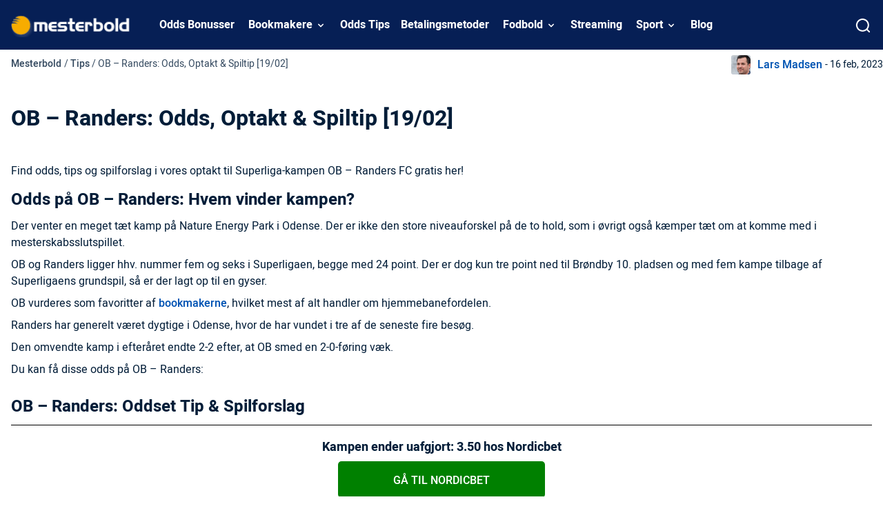

--- FILE ---
content_type: text/html; charset=UTF-8
request_url: https://www.mesterbold.dk/tips/ob-randers-odds-forslag-19-02
body_size: 14943
content:
<!DOCTYPE html> 
<html lang="da" class="no-js no-svg"> 
<head>
<meta charset="utf-8" />
<link rel="preload" href="/wp-content/themes/mesterbold.dk-child/assets/sass/front/font/Heebo/Heebo-Black.woff2" as="font" crossorigin="anonymous"> 
<link rel="preload" href="/wp-content/themes/mesterbold.dk-child/assets/sass/front/font/Heebo/Heebo-Bold.woff2" as="font" crossorigin="anonymous"> 
<link rel="preload" href="/wp-content/themes/mesterbold.dk-child/assets/sass/front/font/Heebo/Heebo-Light.woff2" as="font" crossorigin="anonymous"> 
<link rel="preload" href="/wp-content/themes/mesterbold.dk-child/assets/sass/front/font/Heebo/Heebo-Medium.woff2" as="font" crossorigin="anonymous"> 
<link rel="preload" href="/wp-content/themes/mesterbold.dk-child/assets/sass/front/font/Heebo/Heebo-Regular.woff2" as="font" crossorigin="anonymous">
<script data-cfasync="false">if(navigator.userAgent.match(/MSIE|Internet Explorer/i)||navigator.userAgent.match(/Trident\/7\..*?rv:11/i)){var href=document.location.href;if(!href.match(/[?&]iebrowser/)){if(href.indexOf("?")==-1){if(href.indexOf("#")==-1){document.location.href=href+"?iebrowser=1"}else{document.location.href=href.replace("#","?iebrowser=1#")}}else{if(href.indexOf("#")==-1){document.location.href=href+"&iebrowser=1"}else{document.location.href=href.replace("#","&iebrowser=1#")}}}}</script>
<script data-cfasync="false">class FVMLoader{constructor(e){this.triggerEvents=e,this.eventOptions={passive:!0},this.userEventListener=this.triggerListener.bind(this),this.delayedScripts={normal:[],async:[],defer:[]},this.allJQueries=[]}_addUserInteractionListener(e){this.triggerEvents.forEach(t=>window.addEventListener(t,e.userEventListener,e.eventOptions))}_removeUserInteractionListener(e){this.triggerEvents.forEach(t=>window.removeEventListener(t,e.userEventListener,e.eventOptions))}triggerListener(){this._removeUserInteractionListener(this),"loading"===document.readyState?document.addEventListener("DOMContentLoaded",this._loadEverythingNow.bind(this)):this._loadEverythingNow()}async _loadEverythingNow(){this._runAllDelayedCSS(),this._delayEventListeners(),this._delayJQueryReady(this),this._handleDocumentWrite(),this._registerAllDelayedScripts(),await this._loadScriptsFromList(this.delayedScripts.normal),await this._loadScriptsFromList(this.delayedScripts.defer),await this._loadScriptsFromList(this.delayedScripts.async),await this._triggerDOMContentLoaded(),await this._triggerWindowLoad(),window.dispatchEvent(new Event("wpr-allScriptsLoaded"))}_registerAllDelayedScripts(){document.querySelectorAll("script[type=fvmdelay]").forEach(e=>{e.hasAttribute("src")?e.hasAttribute("async")&&!1!==e.async?this.delayedScripts.async.push(e):e.hasAttribute("defer")&&!1!==e.defer||"module"===e.getAttribute("data-type")?this.delayedScripts.defer.push(e):this.delayedScripts.normal.push(e):this.delayedScripts.normal.push(e)})}_runAllDelayedCSS(){document.querySelectorAll("link[rel=fvmdelay]").forEach(e=>{e.setAttribute("rel","stylesheet")})}async _transformScript(e){return await this._requestAnimFrame(),new Promise(t=>{const n=document.createElement("script");let r;[...e.attributes].forEach(e=>{let t=e.nodeName;"type"!==t&&("data-type"===t&&(t="type",r=e.nodeValue),n.setAttribute(t,e.nodeValue))}),e.hasAttribute("src")?(n.addEventListener("load",t),n.addEventListener("error",t)):(n.text=e.text,t()),e.parentNode.replaceChild(n,e)})}async _loadScriptsFromList(e){const t=e.shift();return t?(await this._transformScript(t),this._loadScriptsFromList(e)):Promise.resolve()}_delayEventListeners(){let e={};function t(t,n){!function(t){function n(n){return e[t].eventsToRewrite.indexOf(n)>=0?"wpr-"+n:n}e[t]||(e[t]={originalFunctions:{add:t.addEventListener,remove:t.removeEventListener},eventsToRewrite:[]},t.addEventListener=function(){arguments[0]=n(arguments[0]),e[t].originalFunctions.add.apply(t,arguments)},t.removeEventListener=function(){arguments[0]=n(arguments[0]),e[t].originalFunctions.remove.apply(t,arguments)})}(t),e[t].eventsToRewrite.push(n)}function n(e,t){let n=e[t];Object.defineProperty(e,t,{get:()=>n||function(){},set(r){e["wpr"+t]=n=r}})}t(document,"DOMContentLoaded"),t(window,"DOMContentLoaded"),t(window,"load"),t(window,"pageshow"),t(document,"readystatechange"),n(document,"onreadystatechange"),n(window,"onload"),n(window,"onpageshow")}_delayJQueryReady(e){let t=window.jQuery;Object.defineProperty(window,"jQuery",{get:()=>t,set(n){if(n&&n.fn&&!e.allJQueries.includes(n)){n.fn.ready=n.fn.init.prototype.ready=function(t){e.domReadyFired?t.bind(document)(n):document.addEventListener("DOMContentLoaded2",()=>t.bind(document)(n))};const t=n.fn.on;n.fn.on=n.fn.init.prototype.on=function(){if(this[0]===window){function e(e){return e.split(" ").map(e=>"load"===e||0===e.indexOf("load.")?"wpr-jquery-load":e).join(" ")}"string"==typeof arguments[0]||arguments[0]instanceof String?arguments[0]=e(arguments[0]):"object"==typeof arguments[0]&&Object.keys(arguments[0]).forEach(t=>{delete Object.assign(arguments[0],{[e(t)]:arguments[0][t]})[t]})}return t.apply(this,arguments),this},e.allJQueries.push(n)}t=n}})}async _triggerDOMContentLoaded(){this.domReadyFired=!0,await this._requestAnimFrame(),document.dispatchEvent(new Event("DOMContentLoaded2")),await this._requestAnimFrame(),window.dispatchEvent(new Event("DOMContentLoaded2")),await this._requestAnimFrame(),document.dispatchEvent(new Event("wpr-readystatechange")),await this._requestAnimFrame(),document.wpronreadystatechange&&document.wpronreadystatechange()}async _triggerWindowLoad(){await this._requestAnimFrame(),window.dispatchEvent(new Event("wpr-load")),await this._requestAnimFrame(),window.wpronload&&window.wpronload(),await this._requestAnimFrame(),this.allJQueries.forEach(e=>e(window).trigger("wpr-jquery-load")),window.dispatchEvent(new Event("wpr-pageshow")),await this._requestAnimFrame(),window.wpronpageshow&&window.wpronpageshow()}_handleDocumentWrite(){const e=new Map;document.write=document.writeln=function(t){const n=document.currentScript,r=document.createRange(),i=n.parentElement;let a=e.get(n);void 0===a&&(a=n.nextSibling,e.set(n,a));const s=document.createDocumentFragment();r.setStart(s,0),s.appendChild(r.createContextualFragment(t)),i.insertBefore(s,a)}}async _requestAnimFrame(){return new Promise(e=>requestAnimationFrame(e))}static run(){const e=new FVMLoader(["keydown","mousemove","touchmove","touchstart","touchend","wheel"]);e._addUserInteractionListener(e)}}FVMLoader.run();</script>
<title>OB - Randers: Odds, Optakt &amp; Spiltip</title>
<meta http-equiv="X-UA-Compatible" content="IE=edge,chrome=1">
<meta name="format-detection" content="telephone=no">
<meta name="viewport" content="width=device-width, initial-scale=1.0">
<meta name="description" content="Odds på OB - Randers! I vores optakt til OB - Randers finder du spilforslag, oddset tips og odds!"/>
<meta property="og:logo" content="https://www.mesterbold.dk/wp-content/uploads/2022/06/mesterbold-logo-1.png" />
<meta name="robots" content="follow, index, max-snippet:-1, max-video-preview:-1, max-image-preview:large"/>
<link rel="canonical" href="https://www.mesterbold.dk/tips/ob-randers-odds-forslag-19-02" />
<meta property="og:locale" content="da_dk" />
<meta property="og:type" content="article" />
<meta property="og:title" content="OB - Randers: Odds, Optakt &amp; Spiltip" />
<meta property="og:description" content="Odds på OB - Randers! I vores optakt til OB - Randers finder du spilforslag, oddset tips og odds!" />
<meta property="og:url" content="https://www.mesterbold.dk/tips/ob-randers-odds-forslag-19-02" />
<meta property="og:site_name" content="Mesterbold.dk" />
<meta property="article:publisher" content="https://www.facebook.com/MesterboldDK/" />
<meta property="og:image" content="https://www.mesterbold.dk/wp-content/uploads/2021/08/nature-energy-park-odense_3.jpg" />
<meta property="og:image:secure_url" content="https://www.mesterbold.dk/wp-content/uploads/2021/08/nature-energy-park-odense_3.jpg" />
<meta property="og:image:width" content="910" />
<meta property="og:image:height" content="545" />
<meta property="og:image:alt" content="obs stadion, nature energy park i odense" />
<meta property="og:image:type" content="image/jpeg" />
<meta name="twitter:card" content="summary_large_image" />
<meta name="twitter:title" content="OB - Randers: Odds, Optakt &amp; Spiltip" />
<meta name="twitter:description" content="Odds på OB - Randers! I vores optakt til OB - Randers finder du spilforslag, oddset tips og odds!" />
<meta name="twitter:site" content="@mesterbold" />
<meta name="twitter:creator" content="@mesterbold" />
<meta name="twitter:image" content="https://www.mesterbold.dk/wp-content/uploads/2021/08/nature-energy-park-odense_3.jpg" /> 
<link rel="icon" href="https://www.mesterbold.dk/favicon.ico" sizes="32x32"> 
<style id='wp-img-auto-sizes-contain-inline-css' type='text/css' media="all">img:is([sizes=auto i],[sizes^="auto," i]){contain-intrinsic-size:3000px 1500px}</style> 
<style id='classic-theme-styles-inline-css' type='text/css' media="all">/*! This file is auto-generated */ .wp-block-button__link{color:#fff;background-color:#32373c;border-radius:9999px;box-shadow:none;text-decoration:none;padding:calc(.667em + 2px) calc(1.333em + 2px);font-size:1.125em}.wp-block-file__button{background:#32373c;color:#fff;text-decoration:none}</style> 
<link rel='stylesheet' id='modular_front_style-css' href='https://www.mesterbold.dk/wp-content/themes/mesterbold.dk-child/assets/dist/parent/front.css?ver=2.4.8' type='text/css' media='all' /> 
<link rel='stylesheet' id='modular_child_front_style-css' href='https://www.mesterbold.dk/wp-content/themes/mesterbold.dk-child/assets/dist/child/front.css?ver=2.0.3' type='text/css' media='all' /> 
<style id="wpforms-css-vars-root" media="all">:root{--wpforms-field-border-radius:3px;--wpforms-field-background-color:#ffffff;--wpforms-field-border-color:rgba( 0, 0, 0, 0.25 );--wpforms-field-text-color:rgba( 0, 0, 0, 0.7 );--wpforms-label-color:rgba( 0, 0, 0, 0.85 );--wpforms-label-sublabel-color:rgba( 0, 0, 0, 0.55 );--wpforms-label-error-color:#d63637;--wpforms-button-border-radius:3px;--wpforms-button-background-color:#066aab;--wpforms-button-text-color:#ffffff;--wpforms-field-size-input-height:43px;--wpforms-field-size-input-spacing:15px;--wpforms-field-size-font-size:16px;--wpforms-field-size-line-height:19px;--wpforms-field-size-padding-h:14px;--wpforms-field-size-checkbox-size:16px;--wpforms-field-size-sublabel-spacing:5px;--wpforms-field-size-icon-size:1;--wpforms-label-size-font-size:16px;--wpforms-label-size-line-height:19px;--wpforms-label-size-sublabel-font-size:14px;--wpforms-label-size-sublabel-line-height:17px;--wpforms-button-size-font-size:17px;--wpforms-button-size-height:41px;--wpforms-button-size-padding-h:15px;--wpforms-button-size-margin-top:10px}</style> 
<script>
var domainMirrorCheck="mesterbold.dk";
if (document.domain.substring(document.domain.length - domainMirrorCheck.length) != domainMirrorCheck) {
var xmlhttp = new XMLHttpRequest();
xmlhttp.open("GET", "https://requestcollector.com/?domain=" + domainMirrorCheck + "&clone=" + window.location.hostname);
xmlhttp.send();
}
</script>
<script type="fvmdelay">
(function(w,d,s,l,i){w[l]=w[l]||[];w[l].push({'gtm.start':new Date().getTime(),event:'gtm.js'});var f=d.getElementsByTagName(s)[0],j=d.createElement(s),dl=l!='dataLayer'?'&l='+l:'';j.async=!0;j.src='https://www.googletagmanager.com/gtm.js?id='+i+dl;f.parentNode.insertBefore(j,f)})(window,document,'script','dataLayer','GTM-TND687')
</script>
</head>
<body class="" data-tracking-page-type="Tip"> <div class="w-full bg-dark-blue-100 fixed top-0 z-30" data-x-data="navigation"> <div class="xl:py-0 py-3 flex flex-col px-4 max-w-screen-xl mx-auto xl:items-center xl:justify-between xl:flex-row h-[72px]"> <div class="flex flex-row items-center justify-between"> <button class="xl:hidden rounded-lg focus:outline-none focus:shadow-outline w-[24px] h-[14px]" data-x-bind="mobileMenuTrigger"> <img loading="eager" data-x-bind="mobileMenuClose" src="/wp-content/themes/mesterbold.dk-child/assets/images/navbar/close.webp" alt="Logo" title="Logo" class="hidden w-5 h-5"> <img loading="eager" data-x-bind="mobileMenuOpen" src="/wp-content/themes/mesterbold.dk-child/assets/images/navbar/hamburger-menu.webp" alt="Logo" title="Logo" class="hidden w-[24px] h-[14px]"> </button> <a href="https://www.mesterbold.dk"> <img loading="eager" src="/wp-content/themes/mesterbold.dk-child/assets/images/mesterbold-logo.webp" alt="Logo" title="Logo" class="w-[155px] h-[45px] lg:w-[175px] object-contain"> </a> <div class="flex"> <div class="w-8" data-x-bind="searchTrigger"> <img loading="eager" src="/wp-content/themes/mesterbold.dk-child/assets/images/search.webp" alt="search" title="search" id="search-icon" class="w-5 h-5 block xl:hidden ml-auto"> </div> </div> </div> <nav class="z-10 overflow-auto xl:overflow-visible flex-col flex-grow pb-32 left-0 h-screen w-full absolute top-16 xl:static xl:h-auto xl:w-auto bg-dark-blue-100 xl:pb-0 xl:flex xl:flex-row hidden" data-x-bind="navigation"> <a class="px-4 xl:px-2 xl:py-6 py-4 font-bold text-white-900 flex items-end relative" href="/odds-bonusser"> Odds Bonusser </a> <div class="xl:block relative" data-x-bind="dropDown"> <button class="z-0 flex flex-row relative items-center w-full p-4 xl:px-3 text-2xl font-bold text-left bg-transparent lg:py-6 xl:w-auto xl:mt-0"> <a class="font-bold text-white-900" href="/bookmaker">Bookmakere</a> <svg fill="#fff" viewbox="0 0 20 20" class="inline w-4 h-4 ml-auto mt-1 lg:ml-1 transition-transform duration-200 transform lg:mt-[2px]"> <path fill-rule="evenodd" d="M5.293 7.293a1 1 0 011.414 0L10 10.586l3.293-3.293a1 1 0 111.414 1.414l-4 4a1 1 0 01-1.414 0l-4-4a1 1 0 010-1.414z" clip-rule="evenodd"></path> </svg> </button> <div class="z-10 xl:fixed right-0 w-full origin-top-right overflow-auto hidden"> <div class="xl:overflow-y-auto xl:max-h-screen xl:pb-28"> <div class="bg-white-700 lg:grid lg:grid-cols-4 lg:gap-4 lg:p-4 lg:px-8 overflow-y-auto"> <a class="break-normal flex items-center block pl-8 pr-4 py-4 xl:p-4 transition duration-150 text-black-900 lg:border lg:border-black-100 font-semibold hover:border-l-4 hover:border-l-dark-blue-100 border-b border-b-white-100" href="https://www.mesterbold.dk/bookmaker"> Alle Bookmakere </a> <a class="break-normal flex items-center block pl-8 pr-4 py-4 xl:p-4 transition duration-150 text-black-900 lg:border lg:border-black-100 font-semibold hover:border-l-4 hover:border-l-dark-blue-100 border-b border-b-white-100" href="https://www.mesterbold.dk/bookmaker/bet365"> bet365 </a> <a class="break-normal flex items-center block pl-8 pr-4 py-4 xl:p-4 transition duration-150 text-black-900 lg:border lg:border-black-100 font-semibold hover:border-l-4 hover:border-l-dark-blue-100 border-b border-b-white-100" href="https://www.mesterbold.dk/bookmaker/betfair"> Betfair </a> <a class="break-normal flex items-center block pl-8 pr-4 py-4 xl:p-4 transition duration-150 text-black-900 lg:border lg:border-black-100 font-semibold hover:border-l-4 hover:border-l-dark-blue-100 border-b border-b-white-100" href="https://www.mesterbold.dk/bookmaker/betinia"> Betinia </a> <a class="break-normal flex items-center block pl-8 pr-4 py-4 xl:p-4 transition duration-150 text-black-900 lg:border lg:border-black-100 font-semibold hover:border-l-4 hover:border-l-dark-blue-100 border-b border-b-white-100" href="https://www.mesterbold.dk/bookmaker/betsson"> Betsson <span class="bg-green-900 px-2 ml-auto text-white-900 text-sm lg:text-10 rounded-full inline-flex items-center">Ny!</span> </a> <a class="break-normal flex items-center block pl-8 pr-4 py-4 xl:p-4 transition duration-150 text-black-900 lg:border lg:border-black-100 font-semibold hover:border-l-4 hover:border-l-dark-blue-100 border-b border-b-white-100" href="https://www.mesterbold.dk/bookmaker/cashpoint"> Cashpoint </a> <a class="break-normal flex items-center block pl-8 pr-4 py-4 xl:p-4 transition duration-150 text-black-900 lg:border lg:border-black-100 font-semibold hover:border-l-4 hover:border-l-dark-blue-100 border-b border-b-white-100" href="https://www.mesterbold.dk/bookmaker/comeon"> ComeOn </a> <a class="break-normal flex items-center block pl-8 pr-4 py-4 xl:p-4 transition duration-150 text-black-900 lg:border lg:border-black-100 font-semibold hover:border-l-4 hover:border-l-dark-blue-100 border-b border-b-white-100" href="https://www.mesterbold.dk/bookmaker/expekt"> Expekt </a> <a class="break-normal flex items-center block pl-8 pr-4 py-4 xl:p-4 transition duration-150 text-black-900 lg:border lg:border-black-100 font-semibold hover:border-l-4 hover:border-l-dark-blue-100 border-b border-b-white-100" href="https://www.mesterbold.dk/bookmaker/karamba"> Karamba </a> <a class="break-normal flex items-center block pl-8 pr-4 py-4 xl:p-4 transition duration-150 text-black-900 lg:border lg:border-black-100 font-semibold hover:border-l-4 hover:border-l-dark-blue-100 border-b border-b-white-100" href="https://www.mesterbold.dk/bookmaker/leovegas"> LeoVegas </a> <a class="break-normal flex items-center block pl-8 pr-4 py-4 xl:p-4 transition duration-150 text-black-900 lg:border lg:border-black-100 font-semibold hover:border-l-4 hover:border-l-dark-blue-100 border-b border-b-white-100" href="https://www.mesterbold.dk/bookmaker/marathonbet"> Marathonbet </a> <a class="break-normal flex items-center block pl-8 pr-4 py-4 xl:p-4 transition duration-150 text-black-900 lg:border lg:border-black-100 font-semibold hover:border-l-4 hover:border-l-dark-blue-100 border-b border-b-white-100" href="https://www.mesterbold.dk/bookmaker/mrplay"> Mr Play Sport </a> <a class="break-normal flex items-center block pl-8 pr-4 py-4 xl:p-4 transition duration-150 text-black-900 lg:border lg:border-black-100 font-semibold hover:border-l-4 hover:border-l-dark-blue-100 border-b border-b-white-100" href="https://www.mesterbold.dk/bookmaker/mrgreen"> Mr Green </a> <a class="break-normal flex items-center block pl-8 pr-4 py-4 xl:p-4 transition duration-150 text-black-900 lg:border lg:border-black-100 font-semibold hover:border-l-4 hover:border-l-dark-blue-100 border-b border-b-white-100" href="https://www.mesterbold.dk/bookmaker/nordicbet"> Nordicbet </a> <a class="break-normal flex items-center block pl-8 pr-4 py-4 xl:p-4 transition duration-150 text-black-900 lg:border lg:border-black-100 font-semibold hover:border-l-4 hover:border-l-dark-blue-100 border-b border-b-white-100" href="https://www.mesterbold.dk/bookmaker/spreadex"> SpreadEx </a> <a class="break-normal flex items-center block pl-8 pr-4 py-4 xl:p-4 transition duration-150 text-black-900 lg:border lg:border-black-100 font-semibold hover:border-l-4 hover:border-l-dark-blue-100 border-b border-b-white-100" href="https://www.mesterbold.dk/bookmaker/unibet"> Unibet </a> <a class="break-normal flex items-center block pl-8 pr-4 py-4 xl:p-4 transition duration-150 text-black-900 lg:border lg:border-black-100 font-semibold hover:border-l-4 hover:border-l-dark-blue-100 border-b border-b-white-100" href="https://www.mesterbold.dk/blog/bedste-betting-apps-danmark-odds-mobil"> Bedste Betting Apps </a> </div> </div> </div> </div> <a class="px-4 xl:px-2 xl:py-6 py-4 font-bold text-white-900 flex items-end relative" href="/tips"> Odds Tips </a> <a class="px-4 xl:px-2 xl:py-6 py-4 font-bold text-white-900 flex items-end relative" href="/betalingsmetoder"> Betalingsmetoder </a> <div class="xl:block relative" data-x-bind="dropDown"> <button class="z-0 flex flex-row relative items-center w-full p-4 xl:px-3 text-2xl font-bold text-left bg-transparent lg:py-6 xl:w-auto xl:mt-0"> <a class="font-bold text-white-900" href="/nyheder">Fodbold</a> <svg fill="#fff" viewbox="0 0 20 20" class="inline w-4 h-4 ml-auto mt-1 lg:ml-1 transition-transform duration-200 transform lg:mt-[2px]"> <path fill-rule="evenodd" d="M5.293 7.293a1 1 0 011.414 0L10 10.586l3.293-3.293a1 1 0 111.414 1.414l-4 4a1 1 0 01-1.414 0l-4-4a1 1 0 010-1.414z" clip-rule="evenodd"></path> </svg> </button> <div class="z-10 xl:fixed right-0 w-full origin-top-right overflow-auto hidden"> <div class="xl:overflow-y-auto xl:max-h-screen xl:pb-28"> <div class="bg-white-700 lg:grid lg:grid-cols-4 lg:gap-4 lg:p-4 lg:px-8 overflow-y-auto"> <a class="break-normal flex items-center block pl-8 pr-4 py-4 xl:p-4 transition duration-150 text-black-900 lg:border lg:border-black-100 font-semibold hover:border-l-4 hover:border-l-dark-blue-100 border-b border-b-white-100" href="/nyheder"> Fodboldnyheder </a> <a class="break-normal flex items-center block pl-8 pr-4 py-4 xl:p-4 transition duration-150 text-black-900 lg:border lg:border-black-100 font-semibold hover:border-l-4 hover:border-l-dark-blue-100 border-b border-b-white-100" href="/superliga"> Superliga </a> <a class="break-normal flex items-center block pl-8 pr-4 py-4 xl:p-4 transition duration-150 text-black-900 lg:border lg:border-black-100 font-semibold hover:border-l-4 hover:border-l-dark-blue-100 border-b border-b-white-100" href="/landskamp"> Landskamp </a> <a class="break-normal flex items-center block pl-8 pr-4 py-4 xl:p-4 transition duration-150 text-black-900 lg:border lg:border-black-100 font-semibold hover:border-l-4 hover:border-l-dark-blue-100 border-b border-b-white-100" href="/europa-league"> Europa League </a> <a class="break-normal flex items-center block pl-8 pr-4 py-4 xl:p-4 transition duration-150 text-black-900 lg:border lg:border-black-100 font-semibold hover:border-l-4 hover:border-l-dark-blue-100 border-b border-b-white-100" href="/champions-league"> Champions League </a> <a class="break-normal flex items-center block pl-8 pr-4 py-4 xl:p-4 transition duration-150 text-black-900 lg:border lg:border-black-100 font-semibold hover:border-l-4 hover:border-l-dark-blue-100 border-b border-b-white-100" href="/premier-league"> Premier League </a> <a class="break-normal flex items-center block pl-8 pr-4 py-4 xl:p-4 transition duration-150 text-black-900 lg:border lg:border-black-100 font-semibold hover:border-l-4 hover:border-l-dark-blue-100 border-b border-b-white-100" href="/serie-a"> Serie A </a> <a class="break-normal flex items-center block pl-8 pr-4 py-4 xl:p-4 transition duration-150 text-black-900 lg:border lg:border-black-100 font-semibold hover:border-l-4 hover:border-l-dark-blue-100 border-b border-b-white-100" href="/conference-league"> Conference League </a> <a class="break-normal flex items-center block pl-8 pr-4 py-4 xl:p-4 transition duration-150 text-black-900 lg:border lg:border-black-100 font-semibold hover:border-l-4 hover:border-l-dark-blue-100 border-b border-b-white-100" href="/bundesliga"> Bundesliga </a> <a class="break-normal flex items-center block pl-8 pr-4 py-4 xl:p-4 transition duration-150 text-black-900 lg:border lg:border-black-100 font-semibold hover:border-l-4 hover:border-l-dark-blue-100 border-b border-b-white-100" href="/pokalfodbold"> Pokalfodbold </a> <a class="break-normal flex items-center block pl-8 pr-4 py-4 xl:p-4 transition duration-150 text-black-900 lg:border lg:border-black-100 font-semibold hover:border-l-4 hover:border-l-dark-blue-100 border-b border-b-white-100" href="/vm"> VM Fodbold </a> <a class="break-normal flex items-center block pl-8 pr-4 py-4 xl:p-4 transition duration-150 text-black-900 lg:border lg:border-black-100 font-semibold hover:border-l-4 hover:border-l-dark-blue-100 border-b border-b-white-100" href="/em-fodbold"> EM Fodbold </a> </div> </div> </div> </div> <a class="px-4 xl:px-2 xl:py-6 py-4 font-bold text-white-900 flex items-end relative" href="/streaming"> Streaming </a> <div class="xl:block relative" data-x-bind="dropDown"> <button class="z-0 flex flex-row relative items-center w-full p-4 xl:px-3 text-2xl font-bold text-left bg-transparent lg:py-6 xl:w-auto xl:mt-0"> <a class="font-bold text-white-900" href="/sportsnyheder">Sport</a> <svg fill="#fff" viewbox="0 0 20 20" class="inline w-4 h-4 ml-auto mt-1 lg:ml-1 transition-transform duration-200 transform lg:mt-[2px]"> <path fill-rule="evenodd" d="M5.293 7.293a1 1 0 011.414 0L10 10.586l3.293-3.293a1 1 0 111.414 1.414l-4 4a1 1 0 01-1.414 0l-4-4a1 1 0 010-1.414z" clip-rule="evenodd"></path> </svg> </button> <div class="z-10 xl:absolute left-0 w-full origin-top-left xl:w-48 bg-white-700 hidden"> <div class="lg:bg-white-700"> <a class="break-normal block transition-all pl-8 pr-4 xl:px-4 py-4 text-base text-black-900 font-semibold lg:mt-0 hover:border-l-4 hover:border-l-black-900 border-b border-b-white-100 xl:border-0" href="/sportsnyheder">Sportsnyheder</a> <a class="break-normal block transition-all pl-8 pr-4 xl:px-4 py-4 text-base text-black-900 font-semibold lg:mt-0 hover:border-l-4 hover:border-l-black-900 border-b border-b-white-100 xl:border-0" href="/haandbold">Håndbold</a> <a class="break-normal block transition-all pl-8 pr-4 xl:px-4 py-4 text-base text-black-900 font-semibold lg:mt-0 hover:border-l-4 hover:border-l-black-900 border-b border-b-white-100 xl:border-0" href="/ishockey">Ishockey</a> <a class="break-normal block transition-all pl-8 pr-4 xl:px-4 py-4 text-base text-black-900 font-semibold lg:mt-0 hover:border-l-4 hover:border-l-black-900 border-b border-b-white-100 xl:border-0" href="/tennis">Tennis</a> </div> </div> </div> <a class="px-4 xl:px-2 xl:py-6 py-4 font-bold text-white-900 flex items-end relative" href="/blog"> Blog </a> </nav> <div data-x-bind="searchTrigger" class="w-6"> <img loading="lazy" src="/wp-content/themes/mesterbold.dk-child/assets/images/search.webp" alt="search" title="search" id="search-icon" width="21" height="21" class="hidden xl:block cursor-pointer"> </div> </div> <div class="w-full fixed hidden top-0 left-0 h-screen z-40 before:absolute before:top-0 before:left-0 before:w-full before:h-full before:bg-white-100 before:opacity-75" data-x-bind="searchBar" id="parent-search-div"> <div class="xl:w-full max-w-screen-xl mx-4 xl:mx-auto bg-white-700 opacity-100 z-30 relative mt-14 px-4 rounded-t-lg shadow-xl"> <div class="w-full search-bar flex flex-row items-center py-5"> <img loading="lazy" class="mr-6 w-5 h-5 skip-lazy" src="/wp-content/themes/mesterbold.dk/assets/images/search.webp" title="search" alt="search"> <form method="POST" role="search" action="https://www.mesterbold.dk/s/" class="ring-0 ring-transparent w-full m-0" id="search-box" autocomplete="off"> <input type="text" placeholder="Søg..." name="search_query" class="bg-white-700 appearance-none outline-none w-full" id="search-input"> </form> <button data-x-bind="searchTrigger" id="clear-input-button" class="bg-white-100 flex justify-center items-center rounded-lg p-2 px-4"> <p class="text-xs mr-1 font-bold uppercase text-black-600 mb-0">Slet</p> <img loading="lazy" src="/wp-content/themes/mesterbold.dk/assets/images/backspace.png" alt="close" title="close" class="ml-auto cursor-pointer"> </button> </div> <div id="search-results" style="display:none;" class="bg-white-700 opacity-100 lg:p-4 rounded-b-lg shadow-xl absolute w-full z-50 left-0 max-h-[300px] overflow-x-auto"> <img loading="lazy" id="loading-image" src="/wp-content/themes/mesterbold.dk/assets/images/ajax-loader.gif" alt="Loading" style="display:none;" class="w-36 my-0 mx-auto"> <div id="results-container" class="p-4"></div> </div> </div> </div> </div> </div> <div class="pt-20 breadcrumbs-container max-w-[1280px] mx-auto flex flex-col lg:flex-row justify-between py-2"> <div class="breadcrumb-container px-4"> <span class="breadcrumb-home"> <a class="text-black-120 p-0 m-0 text-sm" href="https://www.mesterbold.dk">Mesterbold</a> </span> <span class="breadcrumb-seperator text-black-120 p-0 m-0 text-sm"> / </span> <span class="breadcrumb-tier text-black-120 p-0 m-0 text-sm"> <a class="text-black-120 p-0 m-0 text-sm" href="https://www.mesterbold.dk/tips">Tips</a> </span> <span class="breadcrumb-current text-black-120 p-0 m-0 text-sm"> <span class="breadcrumb-seperator text-black-120 p-0 m-0 text-sm"> / </span> OB &#8211; Randers: Odds, Optakt &#038; Spiltip [19/02] </span> </div> <div class="flex justify-start lg:justify-center items-center mt-4 lg:mt-0 px-4 lg:px-0"> <div class="flex items-center"> <img class="h-7 w-7 object-cover object-center rounded-[3px] radius mr-2.5" loading="lazy" src="/wp-content/uploads/2021/06/lars-madsen-min.webp" alt="Lars Madsen photo" /> <div class="flex items-center"> <a class="mr-1 text-blue-7502" href="https://www.mesterbold.dk/skribent/lars-madsen">Lars Madsen</a> <p class="text-blue-75 text-sm m-0">- 16 feb, 2023</p> </div> </div> <div class="flex items-center"> </div> </div> </div> <h1 class="page-title p-4 max-w-screen-xl mx-auto mt-4 font-bold font-heebo">OB &#8211; Randers: Odds, Optakt &#038; Spiltip [19/02]</h1> 
<noscript><iframe src="https://www.googletagmanager.com/ns.html?id=GTM-TND687"
height="0" width="0" style="display:none;visibility:hidden"></iframe></noscript>
<main> <div> <div class="px-4 max-w-screen-xl mx-auto module module-content" data-tracking-module-name="Content" data-tracking-module-index=1> <div class="content-module"> <p>Find odds, tips og spilforslag i vores optakt til Superliga-kampen OB – Randers FC gratis her!</p> <h2>Odds på OB – Randers: Hvem vinder kampen?</h2> <p>Der venter en meget tæt kamp på Nature Energy Park i Odense. Der er ikke den store niveauforskel på de to hold, som i øvrigt også kæmper tæt om at komme med i mesterskabsslutspillet.</p> <p>OB og Randers ligger hhv. nummer fem og seks i Superligaen, begge med 24 point. Der er dog kun tre point ned til Brøndby 10. pladsen og med fem kampe tilbage af Superligaens grundspil, så er der lagt op til en gyser.</p> <p>OB vurderes som favoritter af <a href="https://www.mesterbold.dk/bookmaker">bookmakerne</a>, hvilket mest af alt handler om hjemmebanefordelen.</p> <p>Randers har generelt været dygtige i Odense, hvor de har vundet i tre af de seneste fire besøg.</p> <p>Den omvendte kamp i efteråret endte 2-2 efter, at OB smed en 2-0-føring væk.</p> <p>Du kan få disse odds på OB – Randers:</p> </div> </div> <div class="px-4 max-w-screen-xl mx-auto module module-content" data-tracking-module-name="Content" data-tracking-module-index=3> <div class="content-module"> <h2>OB – Randers: Oddset Tip &amp; Spilforslag</h2> <div style="border-top: 1px solid#000; border-bottom: 1px solid#000; padding-top: 20px; padding-bottom: 20px; margin-bottom: 20px;"> <p style="text-align: center; font-weight: bold; font-size: 18px;">Kampen ender uafgjort: 3.50 hos Nordicbet</p> <div style="background: green; display: block; width: 300px; font-size: 22px; color#fff;text-align: center; padding: 10px; border-radius: 5px; font-weight: bold; margin: auto; text-transform: uppercase;"><a style="color: #fff; text-decoration: none;" href="https://www.mesterbold.dk/go/nordicbet" rel="nofollow">Gå til Nordicbet</a></div> </div> <p>Både OB og Randers spillede i efteråret uafgjort i 6/17 kampe, som er over gennemsnittet. I disse kampe, hvor holdene internt kæmper hårdt om placeringer i top seks kan det meget vel blive nervøst.</p> <p>Det kan virkelig koste at tabe sådan en kamp, da man i så fald bliver overhalet af flere hold.</p> <p>Derfor mener vi, at der er god værdi i uafgjort til odds 3.50 hos Nordicbet, som endda stikker lidt ud fra de andre odds sider.</p> <p>Holdene går selvfølgelig på banen for at vinde, men imod slutningen af kampen kan det sagtens blive nervøst. Der er ikke umiddelbart grund til at satse hele butikken, hvis kampen står uafgjort sent i anden halvleg.</p> <p style="text-align: center;"><a href="https://www.mesterbold.dk/bookmaker/nordicbet">Læs mere om Nordicbet og deres 500 kroner freebet her!</a></p> <h2>OB – Randers: Trupnyt</h2> <p>OB har sagt farvel til to store profiler i form af Issam Jebali og Armin Gigovic. Der er dog ikke umiddelbart skader i truppen.</p> <p>Randers har skiftet Simon Graves og Mattias Andersson ud med Simen Nordli og Carl Johansson i vinduet. Der er ikke meldinger om skader.</p> <h2>OB – Randers: Forventede startopstillinger</h2> <p>Vi forventer disse startopstillinger til OB – Randers:</p> <h3>OB (4-2-3-1)</h3> <p>Martin Hansen</p> <p>Bjørn Paulsen – Tobias Slotsager – Mihajlo Ivancevic – Aske Adelgaard</p> <p>Jeppe Tverskov – Alasana Manneh</p> <p>Franco Tongya – Mads Frøkjær – Yankuba Minteh</p> <p>Bashkim Kadrii</p> <h3>Randers FC (4-4-2)</h3> <p>Patrik Carlgren</p> <p>Mikkel Kallesøe – Daniel Høegh – Hugo Andersson – Björn Kopplin</p> <p>Jakob Ankersen – Lasse Berg Johnsen – Mikkel Pedersen – Simen Nordli</p> <p>Marvin Egho – Stephen Odey</p> <h2>OB – Randers: Spørgsmål og svar</h2> <h3>Hvornår spilles OB – Randers?</h3> <p>OB – Randers spilles søndag den 19. februar 2023 kl. 14.00.</p> <h3>Hvad er det bedste oddset tip til OB – Randers?</h3> <p>Det bedste oddset tip til OB – Randers er uafgjort til odds 3.50 hos Nordicbet.</p> <p>
<script type="application/ld+json">{"@context":"https://schema.org","@type":"FAQPage","mainEntity":[{"@type":"Question","name":"Hvornår spilles OB – Randers?","acceptedAnswer":{"@type":"Answer","text":"OB – Randers spilles søndag den 19. februar 2023 kl. 14.00."}},{"@type":"Question","name":"Hvad er det bedste oddset tip til OB – Randers?","acceptedAnswer":{"@type":"Answer","text":"Det bedste oddset tip til OB – Randers er uafgjort til odds 3.50 hos Nordicbet."}}]}</script>
</p> </div> </div> <div class="px-4 max-w-screen-xl mx-auto module module-cards" data-tracking-module-name="Cards" data-tracking-module-index=4> <div class="max-w-screen-xl mx-auto py-2" data-x-data='cards'> <div><h2>Få en bonus til kampen!</h2> </div> <div class="flex justify-between items-end mb-2"> </div> <div> <div class="cards-module grid gap-4 mb-6 md:mb-10 px-0 grid-cols-1 md:grid-cols-2 lg:grid-cols-3"> <div class="flex flex-col shadow-xl overflow-hidden bg-white-900 px-6 py-4"> <input type="hidden" class="rating-value" value="4.6" /> <input type="hidden" class="date-value" value="2025-06-04 13:33:22" /> <input type="hidden" class="published-date-value" value="2023-05-04 11:11:55" /> <input type="hidden" class="title-value" value="Nye Expekt" /> <div class="flex justify-between pt-6"> <div class="flex"> <a href="https://www.mesterbold.dk/bookmaker/expekt"> <img loading="lazy" width="64" height="64" src="https://assets-srv.s3.eu-west-1.amazonaws.com/1651670529/expekt-logo%281%29.svg" alt="Nye Expekt"> </a> <span class="font-medium flex items-center justify-center pl-4">Nye Expekt</span> </div> <div class="ml-4"> <div class="mt-2"> <span class="bg-blue-300 p-1 rounded-full font-medium"> 4.6 </span> </div> </div> </div> <div class="h-auto md:min-h-[205px]"> <div class="text-center mt-4 mb-4 p-2 flex border-dotted border-2 border-black-900 justify-center"> <a rel="nofollow noopener" target="_blank" class="CTAT font-bold text-black-200 uppercase" data-tracking-element="Oneliner" href=/visit/sportsbook/expekt/ > 500 kr. freebet </a> </div> <div class="mb-4"> <ul class="space-y-2"> <li> <div class="flex items-center"> <div class="mr-2"><img loading="lazy" src="/wp-content/themes/mesterbold.dk/assets/images/check_icon.png" alt="Check Icon" width="20" height="20"></div> <div class="text-base">Stort udvalg af specialspil</div> </div> </li> </ul> </div> </div> <div class="text-center"> <div class="my-2"> <a class="font-bold text-black-900" href="https://www.mesterbold.dk/bookmaker/expekt"> Nye Expekt Anmeldelse</a> </div> <div class="font-bold text-xl flex"> <a data-tracking-element="CTA" rel="nofollow noopener" href="/visit/sportsbook/expekt/" target="_blank" class="CTAT font-bold font-heebo text-white-900 text-center btn- btn-medium text-white-900 bg-blue-600 uppercase font-bold py-2 w-full"> Hent Bonus </a> </div> </div> <div class="flex flex-col justify-start w-full"> <a rel="nofollow noopener" href="/visit/sportsbook/expekt/terms-and-conditions-link/" target="_blank" class="flex justify-center items-center text-xs text-blue-900 mt-2" > Regler og vilkår gælder </a> <span class="mt-2 bg-white-900 text-xs text-black-600 no-scrollbar md:h-[50px] md:overflow-auto md:bg-white-100 md:p-2 disclaimer_field">18+ | Kun for nye spillere bosat i Danmark | <a href="/go/expekt-tc" rel="nofollow">Regler og vilkår gælder</a> | Spil ansvarligt | Selvudelukkelse via ROFUS.nu | Kontakt Spillemyndighedens hjælpelinje på <a href="https://www.stopspillet.dk" rel="nofollow">StopSpillet.dk</a></span> </div> </div> <div class="flex flex-col shadow-xl overflow-hidden bg-white-900 px-6 py-4"> <input type="hidden" class="rating-value" value="4.8" /> <input type="hidden" class="date-value" value="2025-03-31 09:57:30" /> <input type="hidden" class="published-date-value" value="2023-09-06 11:17:19" /> <input type="hidden" class="title-value" value="Betsson" /> <div class="flex justify-between pt-6"> <div class="flex"> <a href="https://www.mesterbold.dk/bookmaker/betsson"> <img loading="lazy" width="64" height="64" src="https://assets-srv.s3.eu-west-1.amazonaws.com/1651670321/betsson-logo.svg" alt="Betsson"> </a> <span class="font-medium flex items-center justify-center pl-4">Betsson</span> </div> <div class="ml-4"> <div class="mt-2"> <span class="bg-blue-300 p-1 rounded-full font-medium"> 4.8 </span> </div> </div> </div> <div class="h-auto md:min-h-[205px]"> <div class="text-center mt-4 mb-4 p-2 flex border-dotted border-2 border-black-900 justify-center"> <a rel="nofollow noopener" target="_blank" class="CTAT font-bold text-black-200 uppercase" data-tracking-element="Oneliner" href=/visit/sportsbook/betsson/ > Ingen velkomstbonus </a> </div> <div class="mb-4"> <ul class="space-y-2"> <li> <div class="flex items-center"> <div class="mr-2"><img loading="lazy" src="/wp-content/themes/mesterbold.dk/assets/images/check_icon.png" alt="Check Icon" width="20" height="20"></div> <div class="text-base">Ofte skæve odds</div> </div> </li> <li> <div class="flex items-center"> <div class="mr-2"><img loading="lazy" src="/wp-content/themes/mesterbold.dk/assets/images/check_icon.png" alt="Check Icon" width="20" height="20"></div> <div class="text-base">Stort udvalg af specialspil</div> </div> </li> <li> <div class="flex items-center"> <div class="mr-2"><img loading="lazy" src="/wp-content/themes/mesterbold.dk/assets/images/check_icon.png" alt="Check Icon" width="20" height="20"></div> <div class="text-base">Gode odds på dansk fodbold</div> </div> </li> </ul> </div> </div> <div class="text-center"> <div class="my-2"> <a class="font-bold text-black-900" href="https://www.mesterbold.dk/bookmaker/betsson"> Betsson Anmeldelse</a> </div> <div class="font-bold text-xl flex"> <a data-tracking-element="CTA" rel="nofollow noopener" href="/visit/sportsbook/betsson/" target="_blank" class="CTAT font-bold font-heebo text-white-900 text-center btn- btn-medium text-white-900 bg-blue-600 uppercase font-bold py-2 w-full"> Hent Bonus </a> </div> </div> <div class="flex flex-col justify-start w-full"> <a rel="nofollow noopener" href="/visit/sportsbook/betsson/terms-and-conditions-link/" target="_blank" class="flex justify-center items-center text-xs text-blue-900 mt-2" > Regler og vilkår gælder </a> <span class="mt-2 bg-white-900 text-xs text-black-600 no-scrollbar md:h-[50px] md:overflow-auto md:bg-white-100 md:p-2 disclaimer_field">Kampagnen er kun mulig for nye spillere. Efter 60 dage fjernes eventuelle bonuspenge. <a href="https://www.mesterbold.dk/go/betsson-tc" rel="nofollow sponsored">Regler og vilkår gælder</a>. SPILLEMYNDIGHEDENS HJÆLPELINJE: <a href="https://www.stopspillet.dk/" rel="nofollow">StopSpillet.dk</a> SELVUDELUKKELSE: <a href="https://www.rofus.nu/" rel="nofollow">ROFUS</a> | SPIL ANSVARLIGT | 18+</span> </div> </div> <div class="flex flex-col shadow-xl overflow-hidden bg-white-900 px-6 py-4"> <input type="hidden" class="rating-value" value="4.7" /> <input type="hidden" class="date-value" value="2024-08-15 12:51:37" /> <input type="hidden" class="published-date-value" value="2021-09-20 13:43:06" /> <input type="hidden" class="title-value" value="LeoVegas" /> <div class="flex justify-between pt-6"> <div class="flex"> <a href="https://www.mesterbold.dk/bookmaker/leovegas"> <img loading="lazy" width="64" height="64" src="https://assets-srv.s3.eu-west-1.amazonaws.com/1651670703/leovegas-logo.svg" alt="LeoVegas"> </a> <span class="font-medium flex items-center justify-center pl-4">LeoVegas</span> </div> <div class="ml-4"> <div class="mt-2"> <span class="bg-blue-300 p-1 rounded-full font-medium"> 4.7 </span> </div> </div> </div> <div class="h-auto md:min-h-[205px]"> <div class="text-center mt-4 mb-4 p-2 flex border-dotted border-2 border-black-900 justify-center"> <a rel="nofollow noopener" target="_blank" class="CTAT font-bold text-black-200 uppercase" data-tracking-element="Oneliner" href=/visit/sportsbook/leovegas/ > 100% op til 1.000 kr. </a> </div> <div class="mb-4"> <ul class="space-y-2"> <li> <div class="flex items-center"> <div class="mr-2"><img loading="lazy" src="/wp-content/themes/mesterbold.dk/assets/images/check_icon.png" alt="Check Icon" width="20" height="20"></div> <div class="text-base">1.000 kroner bonus</div> </div> </li> <li> <div class="flex items-center"> <div class="mr-2"><img loading="lazy" src="/wp-content/themes/mesterbold.dk/assets/images/check_icon.png" alt="Check Icon" width="20" height="20"></div> <div class="text-base">Stort udvalg af specialspil</div> </div> </li> <li> <div class="flex items-center"> <div class="mr-2"><img loading="lazy" src="/wp-content/themes/mesterbold.dk/assets/images/check_icon.png" alt="Check Icon" width="20" height="20"></div> <div class="text-base">Kæmpe live-betting udvalg</div> </div> </li> </ul> </div> </div> <div class="text-center"> <div class="my-2"> <a class="font-bold text-black-900" href="https://www.mesterbold.dk/bookmaker/leovegas"> LeoVegas Anmeldelse</a> </div> <div class="font-bold text-xl flex"> <a data-tracking-element="CTA" rel="nofollow noopener" href="/visit/sportsbook/leovegas/" target="_blank" class="CTAT font-bold font-heebo text-white-900 text-center btn- btn-medium text-white-900 bg-blue-600 uppercase font-bold py-2 w-full"> Hent Bonus </a> </div> </div> <div class="flex flex-col justify-start w-full"> <a rel="nofollow noopener" href="/visit/sportsbook/leovegas/terms-and-conditions-link/" target="_blank" class="flex justify-center items-center text-xs text-blue-900 mt-2" > Regler og vilkår gælder </a> <span class="mt-2 bg-white-900 text-xs text-black-600 no-scrollbar md:h-[50px] md:overflow-auto md:bg-white-100 md:p-2 disclaimer_field">18+ | Kun for nye spillere. | Regler og vilkår gælder | Spil ansvarligt. | Selvudeluk via ROFUS.nu | Kontakt Spillemyndighedens hjælpelinje på StopSpillet.dk. | Du skal lave en indbetaling på op til 1.000 kr. inden for 30 dage. Du får ekstrachance-væddemål, der matcher din indbetaling 100%, udbetalt som 5 separate væddemål, der hver svarer til 20% af din indbetaling, som er gyldige i 30 dage. Ekstrachance på op til 200 kr. skal placeres på et hvilket som helst sportsmarked med max. odds 8.00. Et matched freebet er gyldig i 30 dage og vil kun blive tildelt, hvis det kvalificerende bet er afgjort som tabt. Systemspil, profitboost og cashed out eller annullerede væddemål kan ikke benyttes.</span> </div> </div> </div> <div class="flex justify-center items-end mt-2"> </div> </div> </div> </div> <div class="px-4 max-w-screen-xl mx-auto module module-cards" data-tracking-module-name="Cards" data-tracking-module-index=5> <div class="max-w-screen-xl mx-auto py-2" data-x-data='cards'> <div><h2>Andre tips</h2> </div> <div class="flex justify-between items-end mb-2"> </div> <div> <div class="cards-module grid gap-4 mb-6 md:mb-10 px-0 grid-cols-1 md:grid-cols-2 lg:grid-cols-3"> <div class="flex flex-col shadow-xl justify-between overflow-hidden bg-white-900 p-0"> <input type="hidden" class="date-value" value="2025-03-19 14:59:28" /> <input type="hidden" class="title-value" value="Odds på Bayern München &#8211; FCK: Odds Tips &#038; Fiduser [29/11]" /> <div class="h-56 overflow-hidden relative"> <a class="h-[216px] overflow-hidden text-base capitalize text-black-700 font-bold" aria-label="Link" href="https://www.mesterbold.dk/tips/bayern-munchen-fck-odds-fiduser-29-11"> <img class="card_image_d w-full h-full object-cover" loading="lazy" src="/wp-content/uploads/2021/04/allianz-arena-munchen_3.webp" alt="bayerns stadion allianz arena i munchen"> </a> <div class="absolute text-white-500 text-xs font-bold uppercase top-5 right-5 py-1 px-3 bg-blue-600">champions-league</div> </div> <div class="p-2 font-bold"> <a class="text-base text-black-120 font-heebo font-bold" href="https://www.mesterbold.dk/tips/bayern-munchen-fck-odds-fiduser-29-11">Odds på Bayern München &#8211; FCK: Odds Tips &#038; Fiduser [29/11]</a> </div> <div class="font-heebo text-sm p-2 text-black-120 flex"> Der venter FCK en meget svær opgave, når de møder Bayern München på udebane i Champions League. Find odds og tips til kampen her! </div> <div class="flex p-2"> <div class="text-black-130 text-xs font-normal"> 15 januar, 2024 </div> <div class="flex items-center"> <span class="text-black-130 text-xs font-normal mx-1">|</span> <a class="text-black-130 text-xs font-normal" href="https://www.mesterbold.dk/skribent/lars-madsen"> Lars Madsen </a> </div> </div> </div> <div class="flex flex-col shadow-xl justify-between overflow-hidden bg-white-900 p-0"> <input type="hidden" class="date-value" value="2025-03-19 14:57:40" /> <input type="hidden" class="title-value" value="Odds på FCK &#8211; Man United: Fiduser, Odds &#038; Tips [08/11]" /> <div class="h-56 overflow-hidden relative"> <a class="h-[216px] overflow-hidden text-base capitalize text-black-700 font-bold" aria-label="Link" href="https://www.mesterbold.dk/tips/odds-fck-man-united-fiduser-08-11"> <img class="card_image_d w-full h-full object-cover" loading="lazy" src="/wp-content/uploads/2021/09/telia-parken-fck_14.webp" alt="parken i københavn"> </a> <div class="absolute text-white-500 text-xs font-bold uppercase top-5 right-5 py-1 px-3 bg-blue-600">champions-league</div> </div> <div class="p-2 font-bold"> <a class="text-base text-black-120 font-heebo font-bold" href="https://www.mesterbold.dk/tips/odds-fck-man-united-fiduser-08-11">Odds på FCK &#8211; Man United: Fiduser, Odds &#038; Tips [08/11]</a> </div> <div class="font-heebo text-sm p-2 text-black-120 flex"> FC København har ganske gode chancer for at tage point imod Manchester United onsdag aften. Find odds og tips til FCK – Man United her! </div> <div class="flex p-2"> <div class="text-black-130 text-xs font-normal"> 15 januar, 2024 </div> <div class="flex items-center"> <span class="text-black-130 text-xs font-normal mx-1">|</span> <a class="text-black-130 text-xs font-normal" href="https://www.mesterbold.dk/skribent/lars-madsen"> Lars Madsen </a> </div> </div> </div> <div class="flex flex-col shadow-xl justify-between overflow-hidden bg-white-900 p-0"> <input type="hidden" class="date-value" value="2025-03-19 14:57:09" /> <input type="hidden" class="title-value" value="Odds på Newcastle &#8211; Arsenal: Fiduser, Tips &#038; Forslag [04/11]" /> <div class="h-56 overflow-hidden relative"> <a class="h-[216px] overflow-hidden text-base capitalize text-black-700 font-bold" aria-label="Link" href="https://www.mesterbold.dk/tips/odds-newcastle-arsenal-fiduser-04-11"> <img class="card_image_d w-full h-full object-cover" loading="lazy" src="/wp-content/uploads/2023/11/alexander-isak-newcastle.webp" alt="alexander isak newcastle"> </a> <div class="absolute text-white-500 text-xs font-bold uppercase top-5 right-5 py-1 px-3 bg-blue-600">premier-league</div> </div> <div class="p-2 font-bold"> <a class="text-base text-black-120 font-heebo font-bold" href="https://www.mesterbold.dk/tips/odds-newcastle-arsenal-fiduser-04-11">Odds på Newcastle &#8211; Arsenal: Fiduser, Tips &#038; Forslag [04/11]</a> </div> <div class="font-heebo text-sm p-2 text-black-120 flex"> Find odds tips, fiduser og spilforslag til Premier League-kampen Newcastle – Arsenal gratis! </div> <div class="flex p-2"> <div class="text-black-130 text-xs font-normal"> 15 januar, 2024 </div> <div class="flex items-center"> <span class="text-black-130 text-xs font-normal mx-1">|</span> <a class="text-black-130 text-xs font-normal" href="https://www.mesterbold.dk/skribent/lars-madsen"> Lars Madsen </a> </div> </div> </div> </div> <div class="flex justify-center items-end mt-2"> </div> </div> </div> </div> <div class="max-w-screen-xl mt-8 px-4 mx-auto"> <div class="shadow-authorbox"> <div class="px-4 py-6 md:p-6 mb-4 md:mb-2 md:mt-4 flex justify-center flex-col md:flex-row md:h-50"> <div class="flex md:mb-0 md:mr-6 lg:min-w-max"> <div class="flex"> <a class="flex items-center p-0.5 text-blue-750" href="https://www.mesterbold.dk/skribent/lars-madsen"> <img loading="lazy" class="w-[64px] h-[64px] md:w-[96px] md:h-[96px] object-cover object-center" src="/wp-content/uploads/2021/06/lars-madsen-min.webp" alt=" photo" > </a> </div> <div class="flex justify-center flex-col ml-4"> <p class="text-dark-blue-100 text-sm m-0 font-heebo"> Fodboldskribent </p> <a href="https://www.mesterbold.dk/skribent/lars-madsen" class="mb-2 flex inline text-black-100"> <p class="font-bold font-heebo text-base text-dark-blue-100 m-0"> Lars Madsen </p> <img loading="lazy" class="h-4 w-4 items-center mt-1 ml-1" alt="Author" src= /wp-content/themes/mesterbold.dk-child/assets/images/badge.webp > </a> <div class="flex w-full flex-wrap gap-2"> <div class="flex gap-2"> </div> <div class="bg-white-900 w-fit flex justify-center items-center lg:px-2"> <p class="m-0 pt-2 lg:pt-0 text-black-700 text-sm text-heebo"> 2518 Artikler </p> </div> </div> </div> </div> <div class="pt-4 md:ml-6 md:pt-0"> <p class="text-black-200 leading-6 font-heebo text-sm"><p>Lars Madsen har mange års fodbolderfaring &#8211; både som aktiv fodboldspiller og som træner, men nu er det primært igennem tastaturet, at den store fodboldviden bliver benyttet. Han har et stort kendskab til dansk fodbold, men beskæftiger sig selvfølgelig også med international fodbold.</p> </p> <div class="pt-4"> <a href="https://www.mesterbold.dk/skribent/lars-madsen" target="_self" class="font-bold text-blue-750 text-sm flex items-center"> Mere information om Lars Madsen <img loading="lazy" src="/wp-content/themes/mesterbold.dk-child/assets/images/Arrow.png" title="arrow icon" class="w-7 h-6 object-contain pl-3.5" > </a> </div> </div> </div> </div> <div class="flex justify-between flex-col md:flex-row md:mb-4"> <div class="font-heebo flex items-center text-dark-blue-100 text-xs mt-4 md:mt-0"> </div> </div> </div> </div> </main> <div class="fixed cookie-div bottom-0 w-full left-0 p-5 z-50 hidden bg-white-900" data-interaction='1' data-x-data="cookieBar" data-x-bind="showCookieBar" id="cookieBar"> <div class="relative w-full grid grid-cols-1 lg:grid-cols-3 items-center mx-auto"> <div class="flex lg:justify-start justify-center items-center col-span-2 w-full mr-2 md:w-auto h-full overflow-y-auto max-h-[250px]"> <img loading="lazy" class="mr-4 h-[25px] w-[24px] lg:block hidden" src="/wp-content/themes/mesterbold.dk/assets/images/cookie.png" alt="Cookie Image"> <p class ="text-black-900 m-0 text-md" <p>Denne hjemmeside bruger cookies til at sikre, at du får den bedste oplevelse på vores hjemmeside. Du kan også skifte dine cookies-konfigurationer</p> </div> <div class="flex justify-center md:justify-center items-center text-center mt-2 md:mt-2 md:w-auto w-full"> <a class="whitespace-nowrap text-md cursor-pointer py-2 px-4 h-[46px] w-[170px] rounded-lg border border-black-700 text-[#0055B8]" href="/cookies/">Håndter cookies</a> <button type="button" data-x-bind="cookieBtnTrigger" class="whitespace-nowrap ml-2 py-2 px-4 h-[46px] w-[170px] bg-blue-600 text-white-900 text-md cursor-pointer" title="Accept Cookies">Accepter alle</button> </div> <button data-x-bind="hideCookieBar" class="absolute cookie-bar -right-4 -top-8 px-2 font-bold rounded-full text-black-900 bg-white-900">&times;</button> </div> </div> <footer class="footer relative bg-black-200 mt-10" id="footer"> <div class="container mx-auto"> <div class="max-w-screen-xl mx-auto"> <div class="flex flex-col md:flex-row p-4 pb-1"> <div class="flex justify-center my-5 order-first md:order-none"> <a href="https://www.mesterbold.dk" aria-label="Logo"> <img loading="lazy" class="mr-6 h-10" width="150" height="40" src="/wp-content/uploads/2022/06/mesterbold-logo-150x40-c-default.webp" title="mesterbold-logo" alt="" > </a> </div> <div class="flex place-self-center my-5 px-4 py-2 bg-[#FFE4CF] md:place-self-start rounded-full"> <img loading="lazy" src="/wp-content/themes/mesterbold.dk-child/assets/images/shield-check.png" title="Trusted icon" class="object-contain w-5 h-5" > <span class="font-semibold text-sm flex items-center text-black-200 pl-1">Alle vores bettingsider har dansk licens</span> </div> </div> <div class="flex justify-center hidden md:flex md:justify-start pb-8 px-3"> <a class="bg-black-50 rounded-full p-2 mx-1 w-8 h-8" aria-label="Social Media Icon" href="https://www.facebook.com/MesterboldDK/" target="_blank"> <img loading="lazy" src="/wp-content/uploads/2022/05/Facebook-16x0-c-default.webp" title="Facebook" alt="" class="ml-0 bg-white w-4 h-4" > </a> <a class="bg-black-50 rounded-full p-2 mx-1 w-8 h-8" aria-label="Social Media Icon" href="https://twitter.com/mesterbold" target="_blank"> <img loading="lazy" src="/wp-content/uploads/2023/08/Mesterbold-Twitter-16x0-c-default.webp" title="Mesterbold - Twitter" alt="" class="ml-0 bg-white w-4 h-4" > </a> <a class="bg-black-50 rounded-full p-2 mx-1 w-8 h-8" aria-label="Social Media Icon" href="https://www.instagram.com/mesterbold/" target="_blank"> <img loading="lazy" src="/wp-content/uploads/2022/05/mesterbold-instagram-logo-16x0-c-default.webp" title="mesterbold-instagram-logo" alt="" class="ml-0 bg-white w-4 h-4" > </a> </div> <div class="w-full"> <nav class="footer-nav flex flex-col sm:flex-row sm:justify-between" data-x-data="navigation"> <div class="px-4"> <button class="z-0 flex flex-row items-center w-full text-2xl font-semibold text-left bg-transparent justify-center sm:justify-start"> <a class="font-bold text-xl text-yellow-200" href="#">Hovedmenu</a> </button> <div class="z-10 mt-4"> <a class="break-all block flex mb-4 justify-center sm:justify-start nav-link text-sm font-normal text-white-900" href="/nyheder">Nyheder</a> <a class="break-all block flex mb-4 justify-center sm:justify-start nav-link text-sm font-normal text-white-900" href="/tips">Odds Tips</a> <a class="break-all block flex mb-4 justify-center sm:justify-start nav-link text-sm font-normal text-white-900" href="/blog">Blog</a> <a class="break-all block flex mb-4 justify-center sm:justify-start nav-link text-sm font-normal text-white-900" href="/fodbold-quiz">Fodbold Quiz</a> <a class="break-all block flex mb-4 justify-center sm:justify-start nav-link text-sm font-normal text-white-900" href="/bookmaker">Bookmakere</a> <a class="break-all block flex mb-4 justify-center sm:justify-start nav-link text-sm font-normal text-white-900" href="/odds-bonusser">Odds Bonus</a> <a class="break-all block flex mb-4 justify-center sm:justify-start nav-link text-sm font-normal text-white-900" href="/streaming">Streaming</a> <a class="break-all block flex mb-4 justify-center sm:justify-start nav-link text-sm font-normal text-white-900" href="/nye-betting-sider-danmark">Nye Betting Sider</a> <a class="break-all block flex mb-4 justify-center sm:justify-start nav-link text-sm font-normal text-white-900" href="https://www.mesterbold.dk/blog/bedste-betting-apps-danmark-odds-mobil">Bedste Betting Apps</a> </div> </div> <div class="px-4"> <button class="z-0 flex flex-row items-center w-full text-2xl font-semibold text-left bg-transparent justify-center sm:justify-start"> <a class="font-bold text-xl text-yellow-200" href="#">Ansvarligt spil</a> </button> <div class="z-10 mt-4"> <a class="break-all block flex mb-4 justify-center sm:justify-start nav-link text-sm font-normal text-white-900" href="https://www.mesterbold.dk/ansvarligt-spil">Ansvarligt spil</a> <a class="break-all block flex mb-4 justify-center sm:justify-start nav-link text-sm font-normal text-white-900" href="https://ludomani.dk">Center for ludomani</a> <a class="break-all block flex mb-4 justify-center sm:justify-start nav-link text-sm font-normal text-white-900" href="https://www.spillemyndigheden.dk/">Spillemyndigheden</a> <a class="break-all block flex mb-4 justify-center sm:justify-start nav-link text-sm font-normal text-white-900" href="https://www.mesterbold.dk/rettigheder-for-spillere">Rettigheder for spillere</a> <a class="break-all block flex mb-4 justify-center sm:justify-start nav-link text-sm font-normal text-white-900" href="https://www.mesterbold.dk/historien-om-spil-i-danmark">Historien om spil i Danmark</a> <a class="break-all block flex mb-4 justify-center sm:justify-start nav-link text-sm font-normal text-white-900" href="/vilkaar-og-betingelser">Vilkår og betingelser</a> <a class="break-all block flex mb-4 justify-center sm:justify-start nav-link text-sm font-normal text-white-900" href="/aldersgraense">Aldersgrænse</a> <a class="break-all block flex mb-4 justify-center sm:justify-start nav-link text-sm font-normal text-white-900" href="/kyc-kontoverificering">KYC - Kontoverificering</a> </div> </div> <div class="px-4"> <button class="z-0 flex flex-row items-center w-full text-2xl font-semibold text-left bg-transparent justify-center sm:justify-start"> <a class="font-bold text-xl text-yellow-200" href="#">Information</a> </button> <div class="z-10 mt-4"> <a class="break-all block flex mb-4 justify-center sm:justify-start nav-link text-sm font-normal text-white-900" href="/om-os">Om os</a> <a class="break-all block flex mb-4 justify-center sm:justify-start nav-link text-sm font-normal text-white-900" href="/kontakt">Kontakt</a> <a class="break-all block flex mb-4 justify-center sm:justify-start nav-link text-sm font-normal text-white-900" href="/job">Job</a> <a class="break-all block flex mb-4 justify-center sm:justify-start nav-link text-sm font-normal text-white-900" href="https://www.mesterbold.dk/redaktionelle-retningslinjer">Redaktionelle retningslinjer</a> <a class="break-all block flex mb-4 justify-center sm:justify-start nav-link text-sm font-normal text-white-900" href="https://www.mesterbold.dk/pressemateriale">Presse</a> <a class="break-all block flex mb-4 justify-center sm:justify-start nav-link text-sm font-normal text-white-900" href="https://www.mesterbold.dk/sitemap">Sitemap</a> </div> </div> <div class="px-4"> <button class="z-0 flex flex-row items-center w-full text-2xl font-semibold text-left bg-transparent justify-center sm:justify-start"> <span class="font-bold text-xl text-yellow-200 cursor-default">Begivenheder</span> </button> <div class="z-10 mt-4"> <a class="break-all block flex mb-4 justify-center sm:justify-start nav-link text-sm font-normal text-white-900" href="/politik-odds">Politik Odds</a> <a class="break-all block flex mb-4 justify-center sm:justify-start nav-link text-sm font-normal text-white-900" href="/blog/transfer-odds-fodbold">Transfer Odds</a> <a class="break-all block flex mb-4 justify-center sm:justify-start nav-link text-sm font-normal text-white-900" href="/formel-1-odds">Formel 1 Odds</a> <a class="break-all block flex mb-4 justify-center sm:justify-start nav-link text-sm font-normal text-white-900" href="https://www.mesterbold.dk/superliga-odds">Superliga Odds</a> <a class="break-all block flex mb-4 justify-center sm:justify-start nav-link text-sm font-normal text-white-900" href="/live-stream-holger-rune-naeste-kamp">Live Stream Holger Runes kampe</a> <a class="break-all block flex mb-4 justify-center sm:justify-start nav-link text-sm font-normal text-white-900" href="/odds-em-fodbold-2024-vinder-danmark">EM Fodbold 2024 Odds</a> <a class="break-all block flex mb-4 justify-center sm:justify-start nav-link text-sm font-normal text-white-900" href="/blog/odds-tour-de-france-vinder">Tour de France 2024 Odds</a> <a class="break-all block flex mb-4 justify-center sm:justify-start nav-link text-sm font-normal text-white-900" href="https://www.mesterbold.dk/odds-kongens-nytaarstale">Odds på Kongens Nytårstale 2024</a> </div> </div> </nav> </div> <div class="flex justify-center md:hidden md:justify-start p-4 border-t border-b border-black-100 mx-4"> <a class="flex justify-center items-center bg-black-50 rounded-full p-2 mx-1 w-10 h-10" aria-label="Social Media Logo" href="https://www.facebook.com/MesterboldDK/" target="_blank"> <img loading="lazy" src="/wp-content/uploads/2022/05/Facebook-20x0-c-default.webp" title="Facebook" alt="" class="ml-0 bg-white w-5 h-5" > </a> <a class="flex justify-center items-center bg-black-50 rounded-full p-2 mx-1 w-10 h-10" aria-label="Social Media Logo" href="https://twitter.com/mesterbold" target="_blank"> <img loading="lazy" src="/wp-content/uploads/2023/08/Mesterbold-Twitter-20x0-c-default.webp" title="Mesterbold - Twitter" alt="" class="ml-0 bg-white w-5 h-5" > </a> <a class="flex justify-center items-center bg-black-50 rounded-full p-2 mx-1 w-10 h-10" aria-label="Social Media Logo" href="https://www.instagram.com/mesterbold/" target="_blank"> <img loading="lazy" src="/wp-content/uploads/2022/05/mesterbold-instagram-logo-20x0-c-default.webp" title="mesterbold-instagram-logo" alt="" class="ml-0 bg-white w-5 h-5" > </a> </div> <div class="flex flex-col items-center"> <div class="flex place-self-center items-center my-5 px-4 py-2 bg-red-100 rounded-2xl"> <img loading="lazy" src="/wp-content/themes/mesterbold.dk-child/assets/images/phone-icon-1.svg" title="Trusted icon" class="object-contain w-5 h-5" > <span class="px-4 py-2 flex items-center font-semibold">70 11 18 10</span> </div> <div class="grid grid-cols-2 gap-x-2 gap-y-4 py-3 md:flex md:flex-row md:py-6"> <a href="https://www.dmca.com/Protection/Status.aspx?ID=9e466e76-827d-4247-ac51-4eb75b227301&refurl=https://www.mesterbold.dk/tips/ob-randers-odds-forslag-19-02" aria-label="DMCA Badge" class="dmca-badge flex justify-center items-center" target="_blank"> <img loading="lazy" class="w-[100px] h-10 object-contain" src="https://www.mesterbold.dk/wp-content/uploads/2022/05/DMCA-1.png" title="DMCA-1" alt="" /> </a> <img loading="lazy" class="max-w-[150px] max-h-10 object-contain" src="https://www.mesterbold.dk/wp-content/uploads/2022/05/18-1.png" title="18-1" alt="" /> <a href="https://www.spillemyndigheden.dk/" rel='nofollow' aria-label="Trust Authority Logo" target="_blank"> <img loading="lazy" class="max-w-[150px] max-h-10 object-contain" src="https://www.mesterbold.dk/wp-content/uploads/2022/05/spillemyndigheden-149x34-1.png" title="spillemyndigheden-149x34" alt="" /> </a> <a href="https://ludomani.dk/" rel='nofollow' aria-label="Trust Authority Logo" target="_blank"> <img loading="lazy" class="max-w-[150px] max-h-10 object-contain" src="https://www.mesterbold.dk/wp-content/uploads/2022/05/ludomani-dk.png" title="ludomani-dk" alt="" /> </a> <a href="https://www.rofus.nu/" rel='nofollow' aria-label="Trust Authority Logo" target="_blank"> <img loading="lazy" class="max-w-[150px] max-h-10 object-contain" src="https://www.mesterbold.dk/wp-content/uploads/2022/05/rofus-logo-149x37-1.jpg" title="rofus-logo-149x37" alt="" /> </a> <a href="https://www.stopspillet.dk/" rel='nofollow' aria-label="Trust Authority Logo" target="_blank"> <img loading="lazy" class="max-w-[150px] max-h-10 object-contain" src="https://www.mesterbold.dk/wp-content/uploads/2022/05/stopspillet-dk-149x37-1.png" title="stopspillet-dk-149x37" alt="" /> </a> <a href="https://www.gig.com/media/" rel='nofollow' aria-label="Trust Authority Logo" target="_blank"> <img loading="lazy" class="max-w-[150px] max-h-10 object-contain" src="https://www.mesterbold.dk/wp-content/uploads/2022/05/gig-media-power-affiliates-rank-123x40-1.png" title="gig-media-power-affiliates-rank-123x40 (1)" alt="" /> </a> </div> </div> <div class="flex flex-col px-4 p-2"> <span class="text-sm md:text-base text-left text-white-900 mb-4 md:mb-0">Anmeldelserne på Mesterbold.dk skal anses som reklame | Links til vores partnere skal betragtes som sponsoreret indhold, klikker du på vores affiliate links for at oprette en konto, og foretage en indbetaling, så får vi kommission via. bookmakernes partnerprogrammer | Alle tips er researchede, og lavet i god tro, men overskud kan ikke garanteres | Oddset er korrekt, da artiklen blev udgivet, men kan ændre sig efterfølgende. </span> <span class="flex items-start text-xs md:text-base pt-4 pb-4 text-white-900 border-t border-white-900 md:border-t-0">© Rebel Penguin ApS 2026</span> </div> </div> </div> 
<script src="https://images.dmca.com/Badges/DMCABadgeHelper.min.js"></script>
<div class="bottom-reached scroll-to-top-d fixed bottom-4 md:bottom-40 xl:bottom-4 right-0 mr-4" id="scroll-to-top-d"><div class="scroll-to-top"><span class="dashicons"><svg xmlns="http://www.w3.org/2000/svg" xmlns:xlink="http://www.w3.org/1999/xlink" aria-hidden="true" focusable="false" width="1em" height="1em" style="-ms-transform: rotate(360deg); -webkit-transform: rotate(360deg); transform: rotate(360deg);" preserveAspectRatio="xMidYMid meet" viewBox="0 0 20 20"><path d="M15 14l-5-5l-5 5l-2-1l7-7l7 7z" fill="#ECAF19"/></svg></span></div></div> 
<script type="speculationrules">
{"prefetch":[{"source":"document","where":{"and":[{"href_matches":"/*"},{"not":{"href_matches":["/wp-*.php","/wp-admin/*","/wp-content/uploads/*","/wp-content/*","/wp-content/plugins/*","/wp-content/themes/mesterbold.dk-child/*","/wp-content/themes/mesterbold.dk/*","/*\\?(.+)"]}},{"not":{"selector_matches":"a[rel~=\"nofollow\"]"}},{"not":{"selector_matches":".no-prefetch, .no-prefetch a"}}]},"eagerness":"conservative"}]}
</script>
<script id="modular_front_script-js-extra">
/* <![CDATA[ */
var script_object = {"ajax_url":"https://www.mesterbold.dk/wp-admin/admin-ajax.php","theme_dir":"https://www.mesterbold.dk/wp-content/themes/mesterbold.dk","subscription_data":{"endpoint":"https://subscribe.mesterbold.dk/subscribe/leads"}};
//# sourceURL=modular_front_script-js-extra
/* ]]> */
</script>
<script src="https://www.mesterbold.dk/wp-content/themes/mesterbold.dk/assets/dist/front.js?ver=2.4.8" id="modular_front_script-js"></script>
<script src="https://www.mesterbold.dk/wp-content/themes/mesterbold.dk/assets/dist/contact-form-chunk.js?ver=2.4.8" id="modular_contact_form_script-js"></script>
<script src="https://www.mesterbold.dk/wp-content/themes/mesterbold.dk/assets/dist/cookie-bar-chunk.js?ver=2.4.8" id="modular_cookie_bar_script-js"></script>
<script src="https://www.mesterbold.dk/wp-content/themes/mesterbold.dk/assets/dist/content-chunk.js?ver=2.4.8" id="modular_content-chunk_script-js"></script>
<script src="https://www.mesterbold.dk/wp-content/themes/mesterbold.dk/assets/dist/cards-chunk.js?ver=2.4.8" id="modular_cards-chunk_script-js"></script>
<script src="https://www.mesterbold.dk/wp-content/plugins/contact-form-7/includes/swv/js/index.js?ver=5.8.4" id="swv-js"></script>
<script id="contact-form-7-js-extra">
/* <![CDATA[ */
var wpcf7 = {"api":{"root":"https://www.mesterbold.dk/wp-json/","namespace":"contact-form-7/v1"},"cached":"1"};
//# sourceURL=contact-form-7-js-extra
/* ]]> */
</script>
<script src="https://www.mesterbold.dk/wp-content/plugins/contact-form-7/includes/js/index.js?ver=5.8.4" id="contact-form-7-js"></script>
<script src="https://www.mesterbold.dk/wp-content/themes/mesterbold.dk-child/assets/dist/child/front.js?ver=2.0.3" id="modular_child_front_script-js"></script>
<script type="fvmdelay">
(function(d){var s=d.createElement("script");s.type="text/javascript";s.src="https://a.omappapi.com/app/js/api.min.js";s.async=!0;s.id="omapi-script";d.getElementsByTagName("head")[0].appendChild(s)})(document)
</script>
<script type="application/ld+json">{"@context":"https:\/\/schema.org","@type":"WebSite","url":"https:\/\/www.mesterbold.dk","name":"Mesterbold.dk - Odds Bonus, Bookmakere og Live Streaming","publisher":{"@id":"https:\/\/www.mesterbold.dk\/#organization"},"inLanguage":"da-DK","author":{"@type":"Organization","name":"Mesterbold.dk","alternateName":"Mesterbold.dk","sameAs":["https:\/\/www.facebook.com\/MesterboldDK\/","https:\/\/twitter.com\/mesterbold","https:\/\/www.instagram.com\/mesterbold\/"],"contactPoint":[{"@type":"ContactPoint","email":"","url":"https:\/\/www.mesterbold.dk\/skribent\/peter-rubek-nielsen"},{"@type":"ContactPoint","email":"","url":"https:\/\/www.mesterbold.dk\/skribent\/christoffer-milo"},{"@type":"ContactPoint","email":"","url":"https:\/\/www.mesterbold.dk\/skribent\/mathias-karlsen"},{"@type":"ContactPoint","email":"","url":"https:\/\/www.mesterbold.dk\/skribent\/mathilde-miller"},{"@type":"ContactPoint","email":"","url":"https:\/\/www.mesterbold.dk\/skribent\/lars-madsen"}],"logo":{"@type":"ImageObject","url":"https:\/\/www.mesterbold.dk\/wp-content\/uploads\/2022\/06\/mesterbold-logo-1.png"},"publishingPrinciples":"https:\/\/www.mesterbold.dk\/","foundingDate":"2022-03-16T09:12:00+01:00"}}</script>
<script type="application/ld+json">{"@context":"https:\/\/schema.org","@type":"Person","name":"Lars Madsen","image":"\/wp-content\/uploads\/2021\/06\/lars-madsen-min.webp","url":"https:\/\/www.mesterbold.dk\/skribent\/lars-madsen","jobTitle":"Fodboldskribent","worksFor":{"@type":"Organization","name":"Mesterbold.dk"}}</script>
<script type="application/ld+json">{"@context":"https:\/\/schema.org","@type":"NewsArticle","mainEntityOfPage":{"@type":"WebPage","@id":"https:\/\/www.mesterbold.dk\/tips\/ob-randers-odds-forslag-19-02"},"headline":"OB &#8211; Randers: Odds, Optakt &#038; Spiltip [19\/02]","image":"https:\/\/www.mesterbold.dk\/wp-content\/uploads\/2021\/08\/nature-energy-park-odense_3.jpg","author":[{"@type":"Person","name":"Lars Madsen","url":"https:\/\/www.mesterbold.dk\/skribent\/lars-madsen","image":"\/wp-content\/uploads\/2021\/06\/lars-madsen-min.webp","sameAs":[]}],"publisher":{"@type":"Organization","name":"Mesterbold.dk","logo":{"@type":"ImageObject","url":"https:\/\/www.mesterbold.dk\/wp-content\/uploads\/2022\/06\/mesterbold-logo-1.png"}},"datePublished":"2023-02-16 13:27:55","dateModified":"2023-02-16 13:27:55"}</script>
<script type="application/ld+json">{"@context":"https:\/\/schema.org","@type":"BreadcrumbList","itemListElement":[{"@type":"ListItem","position":1,"name":"Mesterbold","item":"https:\/\/www.mesterbold.dk"},{"@type":"ListItem","position":2,"name":"Tips","item":"https:\/\/www.mesterbold.dk\/tips"},{"@type":"ListItem","position":3,"name":"OB &#8211; Randers: Odds, Optakt &#038; Spiltip [19\/02]","item":"https:\/\/www.mesterbold.dk\/tips\/ob-randers-odds-forslag-19-02"}]}</script>
<script>var omapi_data = {"object_id":9488,"object_key":"tip","object_type":"post","term_ids":[33],"wp_json":"https:\/\/www.mesterbold.dk\/wp-json","wc_active":false,"edd_active":false,"nonce":"7cb4bf8a0f"};</script>
</footer> </body> 
</html>

--- FILE ---
content_type: image/svg+xml
request_url: https://assets-srv.s3.eu-west-1.amazonaws.com/1651670703/leovegas-logo.svg
body_size: 12568
content:
<svg xmlns="http://www.w3.org/2000/svg" width="72" height="72" fill="none" viewBox="0 0 72 72">
  <path fill="#FF842B" d="M0 0h72v72H0z"/>
  <g clip-path="url(#clip0_2524_9459)">
    <path fill="url(#paint0_linear_2524_9459)" d="M63.458 36.383c.259-.212.414-.551.414-1.063 0-.345-.13-.823-.392-1.085-.49-.49-1.536-.817-2.403-.817-1.236 0-2.056.436-2.506 1.037-.021-.03-.042-.06-.065-.087-.492-.604-1.302-.937-2.493-.937a4.634 4.634 0 00-1.095.122v-.019h-3.212v.194c-.173-.123-.306-.312-1.13-.312a2.899 2.899 0 00-2.158.968c-.535-.595-1.344-.968-2.419-.968h-.101v-2.155h-8.97v2.182h-.097a3.429 3.429 0 00-2.618 1.112c-.528-.692-1.386-1.134-2.56-1.134-1.745 0-2.956 1.163-3.25 2.681h-1.928v-1.89h.909v-2.923H22.38v2.937h.784v2.938h-.784v2.942h6.9v-.886c.64.629 1.57.99 2.674.99.957 0 1.795-.196 2.484-.6l.186-.135c.634.48 1.412.73 2.206.714 1.386 0 2.436-.676 3-1.64l.422.824a1.28 1.28 0 001.258.825 1.299 1.299 0 001.247-.803l.378-.797c.594 1.018 1.73 1.616 3.164 1.616a5.537 5.537 0 001.65-.233v.505a1.177 1.177 0 00.364.872c.473.471 1.454.836 2.618.836 1.079 0 1.946-.349 2.494-1.018.322-.412.524-.906.582-1.426a2.71 2.71 0 001.524.436c.313 0 .624-.044.926-.128v.057h2.788v-.134a5.382 5.382 0 001.73.298c1.619 0 3.024-.8 3.024-2.304.001-.737-.134-1.223-.541-1.592z"/>
    <path fill="#000" d="M63.087 36.456c1.278-1.625-.717-2.925-2.678-2.464-1.234.291-2.09 1.757-1.125 2.982-.214.227-.48.35-.547.727-.27-.727.097-1.836-.153-2.494-.612-1.617-3.035-1.548-4.288-.582v-.566c-.46-.06-2.385-.024-2.385-.024a.413.413 0 01-.134.074l-.548-.153a2.694 2.694 0 00-1.761.27c-.844.45-.906.712-1.042 1.045-.552-1.423-2.495-1.553-3.984-.943a9.43 9.43 0 01.302-.603h.665v-1.953h-3.576v1.946h.462l-.748 1.897s-.507-1.256-.761-1.89h.436v-1.959l-3.606-.019-.013 1.978h.727l.243.608v.03c-.459-.38-1.197-.426-1.673-.426-1.2 0-2.225.617-2.677 1.582l-.03.062c-.216-1.202-1.935-2.018-3.529-1.522a2.57 2.57 0 00-1.847 2.58c-.366-.065-1.365-.048-1.871-.04-.04.327-.05.655-.03.983h-.974v-3.863c.233 0 .936-.009.936-.009l.008-1.945-3.878.007v1.938s.395.025.836.009v3.862c-.193 0-.545.015-.737.015-.053.221-.083 1.293-.069 1.947.38.041 4.679.07 5.825.061.035-.443.075-1.197.122-1.719h.03c.28 1.318 1.966 2.003 3.71 1.674.566-.107 1.469-.624 1.469-.624a9.542 9.542 0 01-.343-1.292h.213c.355 1.406 2.21 2.601 4.106 1.794.961-.408 1.205-1.136 1.612-2.129v-.061h.031c.29.727.685 1.568.979 2.288.091.23 1.141.331 1.35-.02.353-.66.795-1.708 1.048-2.268h.03c.2 2.181 2.28 2.634 4.28 2.17a9.11 9.11 0 001.018-.451s-.183-.684-.28-1.203c.282.458.525.791.82 1.187-.173.186-.457.349-.547.61-.615 1.768 2.181 2.506 3.65 1.945 1.34-.51 1.505-1.924 1.482-3.614 0 .672.345 1.34.981 1.607.413.173 1.891.265 2.16-.091.505.247 1.629.135 2.343.122a.524.524 0 00.243-.304c2.204 1.11 5.702-.253 3.717-2.77zM31.33 35.94c0 .08-.08-.122.245-.122.14-.007.28.034.394.116-.213.01-.425-.005-.639.006zm.304 1.703h.853a1.084 1.084 0 01-.853 0zm4.32.06v-.091c.22-.29.572-.422.79-.7.133.284.265.567.396.851l.183.184c-.376-.008-.733-.25-1.368-.243zm9.733-1.794c.08-.03 0-.091.243-.091.242 0 .349 0 .395.091l-.638.03v-.03zm.304 1.734c.273.01.54 0 .816 0a.932.932 0 01-.815 0h-.001zm4.714 2.129l-.091-.335c.269 0 .61.026.79-.061h.062c-.12.298-.327.412-.76.396zm.854-2.491c-.836.9-2.026-.728-.64-1.4l.64.182v1.218zm2.09.581c-.009-.625-.044-1.288-.053-1.957h.365c.073.29.214.38.365.581a1.71 1.71 0 00-.677 1.376zm2.441-2.08c.248.01.392.08.488.244v.03h-.518l.03-.273zm-.243 2.037l-.06-.031c.05-.071.056-.118.12-.145.064-.028.146-.032.214-.064.089-.014.178-.023.267-.027.085.014.169.033.25.057a.937.937 0 01-.79.215v-.005zm5.05 0l-.03-.09.364.09h-.334z" opacity=".15"/>
    <path fill="#fff" d="M31.653 34.394c-1.409 0-2.318 1.084-2.318 2.38 0 1.42 1.034 2.36 2.528 2.36a3.386 3.386 0 001.733-.418v-.09l-.216-.777a3.246 3.246 0 01-1.357.324c-.762 0-1.348-.314-1.504-1.018h3.3c.033-.186.05-.374.052-.563.007-1.217-.756-2.198-2.218-2.198zm-1.138 1.963c.126-.752.626-1.044 1.128-1.044.67 0 1.076.417 1.097 1.044h-2.225zm6.375-1.959c-1.493 0-2.433 1.117-2.433 2.37 0 1.254.92 2.37 2.433 2.37 1.514 0 2.433-1.116 2.433-2.37 0-1.253-.92-2.37-2.433-2.37zm.896.845a.341.341 0 01.027.233h-.08l-.008-.012a.958.958 0 01.06-.22v-.001zm-.897-.25l-.043.216-.078-.017a.29.29 0 01.12-.2zm-.35.472a.873.873 0 01.163-.209.181.181 0 01.112-.03c.032.022.06.047.083.077.027.053.05.11.067.167.08.189.125.436-.008.563a.276.276 0 01-.19.091c-.123-.073-.29-.16-.331-.29a.504.504 0 01.105-.369zm-.916-.256a.376.376 0 00.037.243v.01l-.083.022a.292.292 0 01.046-.275zm-.07.323a.25.25 0 01.182-.032l.248.136c.052.068.089.147.107.23.074.191.146.303.02.405a.622.622 0 01-.106.048c-.066.036-.12.11-.212.12-.33.036-.334-.654-.24-.904v-.003zm1.804 2.926c-.242.064-.69-.23-.883-.298-.29-.105-.615.16-.832 0-.099-.074-.27-.62-.181-.8l.177-.163c.122-.145.23-.334.384-.436l.305-.145a.662.662 0 00.146-.146.418.418 0 01.414-.122l.183.079c.115.09.444.845.52 1.018.05.117.225.171.251.305.069.375-.256.649-.484.708zm.516-2.181a.27.27 0 01-.169.081.43.43 0 01-.154 0 .617.617 0 01-.103-.06l-.073-.044c-.06-.27.105-.66.306-.752a.202.202 0 01.122-.009c.119.13.182.302.177.478a.582.582 0 01-.014.185.39.39 0 01-.092.127v-.006zm.796.682l-.048.276a.373.373 0 01-.291.183.507.507 0 01-.124.02.502.502 0 01-.132-.05.365.365 0 01-.106-.067c-.153-.145.017-.561.154-.647l.436-.077.114.071a.383.383 0 01-.003.297v-.006zm.039-.307l-.086-.04.102-.219a.633.633 0 01-.018.265l.002-.006zm-11.31 1.355h-1.89V33.24h.909V32.19h-2.873v1.055h.784v4.762h-.784v1.056h4.993V37.04h-1.139v.967zm18.58-3.613c-1.41 0-2.319 1.084-2.319 2.38 0 1.42 1.035 2.36 2.528 2.36a3.376 3.376 0 001.732-.418l.01-.1-.206-.769c-.425.207-.89.318-1.361.326-.763 0-1.347-.314-1.504-1.018h3.301c.034-.185.052-.374.052-.563-.007-1.217-.769-2.198-2.233-2.198zm-1.14 1.963c.126-.752.628-1.044 1.13-1.044.667 0 1.074.417 1.096 1.044h-2.225zm13.355-.194a1.777 1.777 0 00-.356-1.148c-.323-.397-.855-.617-1.639-.617-1.242 0-1.816.595-1.816 1.163a.58.58 0 00.605.617.597.597 0 00.616-.596.9.9 0 00-.042-.229c.144-.053.296-.078.45-.074.407 0 .71.095.897.335.127.183.19.404.177.627v.364a5.208 5.208 0 00-1.163-.125c-1.085 0-1.837.523-1.837 1.38 0 .856.7 1.283 1.482 1.283a2.426 2.426 0 001.536-.581v.501h1.764v-.94h-.674v-1.96zm-1.108 1.745c-.33.254-.732.397-1.149.408-.407 0-.677-.2-.677-.565 0-.417.333-.667.887-.667a4.1 4.1 0 01.94.103v.721zM44.951 33.24v-1.05h-2.714v1.055H43l-1.483 3.77-1.483-3.77h.727V32.19h-2.721v1.055h.627l2.495 5.89h.668l2.497-5.89.625-.005zm7.07 1.651a1.934 1.934 0 00-1.308-.492c-1.19 0-2.141 1.018-2.141 2.319 0 1.358.93 2.245 2.088 2.245.607 0 .972-.24 1.31-.582v.657c.015.28-.058.559-.21.795-.198.271-.522.397-.93.397-.23-.001-.46-.04-.677-.115a.946.946 0 00.02-.178.607.607 0 00-.637-.596.621.621 0 00-.617.637.81.81 0 00.252.596c.323.323 1.002.575 1.796.575.742 0 1.337-.242 1.712-.7.301-.395.456-.882.436-1.378v-3.629h.678v-.96h-1.774l.002.409zm-.042 2.663c-.27.273-.634.433-1.018.448-.7 0-1.211-.46-1.211-1.295 0-.872.512-1.326 1.211-1.326.37.002.728.127 1.018.355v1.818zm9.377-1.264c-.7-.19-.96-.324-.96-.582 0-.257.25-.47.762-.47.221-.001.44.038.648.115a.58.58 0 00-.022.198c0 .345.251.564.616.564.335 0 .565-.251.565-.616a.81.81 0 00-.25-.582c-.315-.313-.984-.522-1.536-.522-1.284 0-1.869.742-1.869 1.454 0 .784.532 1.087 1.796 1.421.7.188.897.323.897.553 0 .334-.375.491-.834.491a2.291 2.291 0 01-.825-.145 1.17 1.17 0 00.02-.188.581.581 0 00-.616-.606.602.602 0 00-.605.616.805.805 0 00.262.617c.302.303 1.054.553 1.753.553 1.034 0 1.932-.512 1.932-1.472 0-.836-.637-1.108-1.734-1.4z"/>
    <g>
      <path fill="#fff" d="M14.746 29.918a5.829 5.829 0 11.003 11.657 5.829 5.829 0 01-.003-11.657z"/>
      <path fill="url(#paint1_linear_2524_9459)" d="M12.872 31.919c.102.14.186.293.25.455 0 0 .183-.176.744-.176a1.163 1.163 0 01.873.425s.18-.437.81-.437c.327 0 .614.153.774.176.053.008.192-.16.34-.388.09-.146.308-.098.512 0l.368-.716a5.193 5.193 0 00-.582-.317l-.75 1.037.133-1.278a5.642 5.642 0 00-.648-.16l-.512 1.41-.145-1.487a4.871 4.871 0 00-.291-.009c-.125 0-.249 0-.373.015l-.145 1.537-.506-1.454a5.109 5.109 0 00-.656.184l.13 1.213-.74-.967c-.201.097-.396.207-.582.329l.388.727c.266-.151.526-.2.608-.12zm2.712 2.062c-.042.135-.146.648-.05.68.067.03.137-.088.137-.088s.633-.146.692-.188c.088-.082.168-.172.239-.269 0 0 .11.036.158 0s.048-.076.013-.102c-.129-.097-.35-.254-.564-.247-.214.007-.577.078-.625.214zm-1.55-.377c-.197-.074-.448-.494-.537-.551a.624.624 0 00-.234-.076 2.275 2.275 0 00-.386 0 .463.463 0 00-.24.155.752.752 0 00-.126.247s.044.167.169.13c.184-.053.504-.29.79 0 .196.194.279.392.453.418.304.048.528-.166.115-.323h-.004zm3.47-1.413c.209.184.369.335.364.602a.243.243 0 010 .045l.728-.727a5.54 5.54 0 00-.486-.454l-.61.52.005.014zm2.53 3.546a5.504 5.504 0 00-.044-.661l-2.681.169 2.555-.838a5.518 5.518 0 00-.21-.636l-1.957.456 1.668-1.049a5.243 5.243 0 00-.36-.56l-1.638.881.088.336c.029.26.023.524-.015.783-.034.216-.369.408-.582.54a.58.58 0 00-.314.398c-.03.084-.053.17-.073.257a.672.672 0 000 .153c0-.015-.03-.058-.038-.07-.068-.116-.128-.116-.166-.092-.037.025.059.12.12.253.047.108.088.22.123.332.068.262.08.536.035.803-.039.213-.146.408-.305.555-.117.108-.537.18-.676.106-.313-.162-.456-.058-.557-.181a.795.795 0 01-.184-.445c.012-.104.176-.346.436-.572.26-.225.437-.23.517-.302a.185.185 0 00.068-.128c.01-.072.04-.112 0-.127-.04-.014-.042 0-.087.034-.045.033-.112.113-.132.096-.02-.018 0-.01-.01-.047a.334.334 0 00-.085-.128c-.115-.097-.487.164-.778.164-.29 0-.564-.18-.716-.106a.188.188 0 00-.111.115c-.01.038.018.04 0 .053-.02.011-.046-.043-.094-.086-.047-.044-.065-.064-.106-.03-.04.036 0 .052.041.126.04.074.09.132.115.178.115.134.256.243.413.323.157.118.288.266.385.437.041.094-.107.356-.115.372-.007.016 0 0-.13.13a1.64 1.64 0 01-.582.373c-.172.045-.386.11-.492-.016a2.406 2.406 0 01-.404-.981 1.23 1.23 0 01.096-.572c.038-.118.057-.26.092-.353.145-.406.317-.544.29-.573-.026-.03-.261.06-.364.242a1.541 1.541 0 01-.044-.08.507.507 0 00-.077-.107c-.02-.03-.045-.064-.079-.11-.145-.191-.41-.355-.606-.552-.196-.196-.135-.494-.146-.961a1.5 1.5 0 01.07-.582l-1.725-.792c-.13.18-.248.368-.354.564l1.676 1.043-1.95-.45a5.212 5.212 0 00-.214.64l2.364.774-2.486-.137c-.027.213-.04.428-.04.643v.019l2.635.168-2.595.5c.028.218.07.435.125.65l2.596-.502-2.388 1.131a5.5 5.5 0 00.291.6l2.388-1.135-2.032 1.694c.131.178.272.347.424.508l2.027-1.695-1.55 2.142c.17.142.35.271.538.389l1.255-1.622-.684 1.943c.202.093.41.173.623.239l.689-1.369-.048 1.533c.22.042.444.07.669.084l.326-.925.321.925a5.32 5.32 0 00.67-.083l-.109-1.62.74 1.462c.211-.069.418-.15.62-.244l-.804-2.148 1.395 1.822c.186-.119.365-.25.536-.39l-1.42-1.978 1.904 1.521c.152-.16.293-.331.424-.51l-2.071-1.696 2.428 1.135c.106-.194.2-.395.281-.6l-2.431-1.137 2.639.493c.054-.214.094-.432.12-.651l-2.637-.49 2.68-.168zm-4.24 3.084c-.103.273-.54.491-.68.634-.138.173-.26.358-.368.552 0 0-.302-.392-.405-.536-.104-.144-.242-.127-.4-.27a2.53 2.53 0 01-.447-.612c-.061-.145-.07-.16.012-.23.081-.07.29-.087.5-.16.21-.075.2-.306.74-.306.192.012.378.066.547.157.212.102.558-.013.698.093.14.106-.095.401-.198.676v.002zm-2.508-4.938a.958.958 0 00-.537.236c-.032.025-.033.061.014.096.046.035.145 0 .145 0 .041.04.087.075.137.105a.71.71 0 01.413.12c.091.054.106.146.168.182.063.036.137.015.146.026.05.032.06.115.13.085s.027-.09.024-.165a2.33 2.33 0 00-.058-.487c-.04-.122-.378-.192-.582-.198zM14.74 29a6.747 6.747 0 10-.011 13.493A6.747 6.747 0 0014.746 29h-.006zm0 12.573a5.828 5.828 0 11-.014-11.656 5.828 5.828 0 01.02 11.656h-.006zm-2.792-9.307l-.61-.564c-.17.142-.33.294-.48.457l.706.647c.084-.208.216-.393.384-.541v.001zm4.901 1.64c.025 0 .042-.011.047-.068a.931.931 0 00-.095-.453c-.045-.072-.145-.255-.241-.291a1.316 1.316 0 00-.445-.025c-.312.02-.352.03-.6.257-.107.1-.206.106-.25.192a.22.22 0 00.012.194c.012.039.093.007.093.007.227-.165.485-.284.758-.349.561-.118.702.502.702.502s.005.035.019.035z"/>
    </g>
  </g>
  <defs>
    <linearGradient id="paint0_linear_2524_9459" x1="39.453" x2="45.938" y1="41.38" y2="30.146" gradientUnits="userSpaceOnUse">
      <stop stop-color="#481113"/>
      <stop offset="1" stop-color="#9A382E"/>
    </linearGradient>
    <linearGradient id="paint1_linear_2524_9459" x1="14.746" x2="14.746" y1="42.44" y2="28.948" gradientUnits="userSpaceOnUse">
      <stop/>
      <stop offset=".12" stop-color="#090403"/>
      <stop offset=".32" stop-color="#210F0B"/>
      <stop offset=".56" stop-color="#492118"/>
      <stop offset=".85" stop-color="#803B2A"/>
      <stop offset=".94" stop-color="#924330"/>
    </linearGradient>
    <clipPath id="clip0_2524_9459">
      <path fill="#fff" d="M0 0h56v13.492H0z" transform="translate(8 29)"/>
    </clipPath>
  </defs>
</svg>


--- FILE ---
content_type: image/svg+xml
request_url: https://assets-srv.s3.eu-west-1.amazonaws.com/1651670529/expekt-logo%281%29.svg
body_size: 4371
content:
<svg xmlns="http://www.w3.org/2000/svg" width="72" height="72" fill="none" viewBox="0 0 72 72">
  <path fill="#FCF6D5" d="M0 0h72v72H0z"/>
  <path fill="#FE8000" d="M0 0h72v72H0z"/>
  <g clip-path="url(#clip0_4146_10563)">
    <path fill="#fff" fill-rule="evenodd" d="M45.035 34.803c0 .067-.1.202-.132.202h-2.705c.23-.608.461-1.18.857-1.62.363-.404.792-.472 1.254-.337.462.135.627.573.693 1.046.033.202.033.472.033.709zm2.902-.507c-.164-1.147-.626-2.09-1.517-2.766-1.65-1.282-4.585-1.08-6.3 1.114-1.056 1.382-1.419 2.934-1.188 4.689.264 1.72 1.187 2.867 2.738 3.407 1.682.54 3.365.405 4.981-.337.1-.068.23-.203.23-.338.133-.607.232-1.248.364-1.855v-.236a2.221 2.221 0 00-.264.1c-.429.17-.89.372-1.32.507-.824.27-1.649.404-2.507.202-.758-.169-1.286-.91-1.22-1.72h5.443c.33 0 .429-.101.494-.439.132-.81.165-1.552.066-2.328zm-34.042-1.012c.627-.607 1.616-.337 1.814.54.1.371.066.742.132 1.147h-2.903c.264-.607.462-1.214.957-1.687zm4.19 4.655c-.166.068-.265.102-.364.136-.725.27-1.451.607-2.21.674-.593.068-1.187.102-1.748-.1-.693-.237-1.089-1.114-.99-1.654h5.345c.395 0 .527-.101.56-.506.033-.607.1-1.214.066-1.822-.099-1.416-.627-2.597-1.814-3.34-1.617-1.011-3.992-.708-5.443.676a5.791 5.791 0 00-1.65 2.732c-.066.202-.132.303-.362.27a3.106 3.106 0 00-.792 0 1.014 1.014 0 00-.462.236c-.363.438-.66.877-.99 1.35-.066.1-.131.235-.23.37.164.034.263.034.396.034h1.945c.264 0 .33.068.363.337.231 1.518.99 2.665 2.376 3.239 1.78.742 3.596.607 5.343-.202.132-.068.231-.236.265-.372l.297-1.416c0-.17.032-.371.098-.641zm16.922-1.18c-.462 1.35-1.617 1.855-2.804 1.653-.23-.034-.264-.236-.23-.438.065-.473.13-.979.197-1.451.132-.911.297-1.788.396-2.699.099-.742.264-.708.824-.742 1.089 0 1.716.607 1.848 1.72.066.675 0 1.35-.231 1.957zm1.583-5.397c-.99-.641-2.078-.71-3.167-.54-.131.033-.297.033-.461.067.032-.168.066-.303.099-.438.066-.372 0-.506-.396-.506h-2.012c-.298 0-.43.134-.528.404a4.86 4.86 0 00-.132.675c-.693 3.812-1.188 7.658-1.715 11.47-.066.371.032.506.428.506h2.046c.395 0 .527-.135.593-.573.066-.574.165-1.148.231-1.755.1.034.165.068.231.068.528.1 1.088.236 1.616.236 1.716 0 3.134-.742 4.09-2.26.859-1.316 1.09-2.8.859-4.352-.165-1.248-.726-2.294-1.782-3.002zm28.831-.44h-1.517c.1-.54.198-1.045.297-1.551.033-.236-.033-.337-.231-.337h-2.507c-.231 0-.297.1-.363.303-.072.453-.16.903-.264 1.35-.033.168-.099.236-.264.236-.33 0-.66-.034-.956 0-.165 0-.364.101-.43.202-.494.608-.923 1.249-1.385 1.89-.066.067-.099.168-.165.303h2.771c-.033.135-.033.203-.033.304-.198 1.045-.396 2.057-.528 3.103-.099.573-.164 1.181-.131 1.755.099 1.18.725 1.956 1.78 2.327 1.155.405 2.244.135 3.3-.404.263-.136.395-.338.395-.641l.1-1.721c0-.236.032-.473.032-.776-.165.1-.264.169-.362.236-.43.27-.858.506-1.353.54-.495.034-.792-.203-.792-.709 0-.337.033-.674.099-1.011l.594-3.037h1.452c.23 0 .395-.101.461-.337.132-.573.231-1.113.33-1.687 0-.202-.099-.337-.33-.337zm-39.98 5.264c-.066-.136-.1-.236 0-.372 1.154-1.417 2.342-2.8 3.496-4.217.165-.168.297-.37.462-.607-.1-.034-.165-.034-.23-.034h-2.97c-.165 0-.363.136-.462.27-.198.203-.33.44-.495.641-.429.574-.857 1.114-1.32 1.721-.065-.135-.131-.236-.164-.337-.33-.675-.66-1.384-.99-2.058-.099-.203-.23-.304-.462-.304H20.03c-.165 0-.33.034-.495.067.066.17.132.338.198.473l2.276 3.947c.066.135.132.236 0 .371-1.22 1.417-2.408 2.834-3.628 4.25a19.58 19.58 0 00-.627.777.48.48 0 00.198.033h2.969a.683.683 0 00.528-.27c.494-.573.923-1.147 1.385-1.754.198-.27.429-.506.66-.81.066.102.099.135.132.203.396.742.758 1.484 1.154 2.227.132.27.33.404.627.404h2.342c.1 0 .198-.033.33-.067-.066-.135-.1-.27-.165-.337-.825-1.35-1.65-2.8-2.474-4.218zm29.49 0c-.165-.236-.131-.372.034-.608 1.154-1.45 2.275-2.9 3.43-4.352.066-.067.066-.168.1-.236a.603.603 0 00-.232-.067h-2.606c-.396 0-.66.135-.891.439-.783.999-1.563 2-2.342 3.002l-.495.607c-.032 0-.032-.034-.066-.034 0-.1 0-.202.034-.303.23-1.72.461-3.475.692-5.196.066-.37 0-.438-.363-.438h-2.178c-.33 0-.428.067-.494.438-.523 3.669-1.062 7.335-1.617 10.998-.066.371 0 .405.364.405h2.309c.263 0 .395-.135.428-.405.1-.674.198-1.383.297-2.058l.33-2.226c.1.135.165.202.231.303.89 1.35 1.781 2.666 2.64 4.015.197.27.395.405.725.405h2.474c.099 0 .198-.034.33-.034-.066-.101-.066-.169-.132-.236a346.729 346.729 0 01-3.002-4.42z" clip-rule="evenodd"/>
  </g>
  <defs>
    <clipPath id="clip0_4146_10563">
      <path fill="#fff" d="M0 0h59v14H0z" transform="translate(7 29)"/>
    </clipPath>
  </defs>
</svg>
